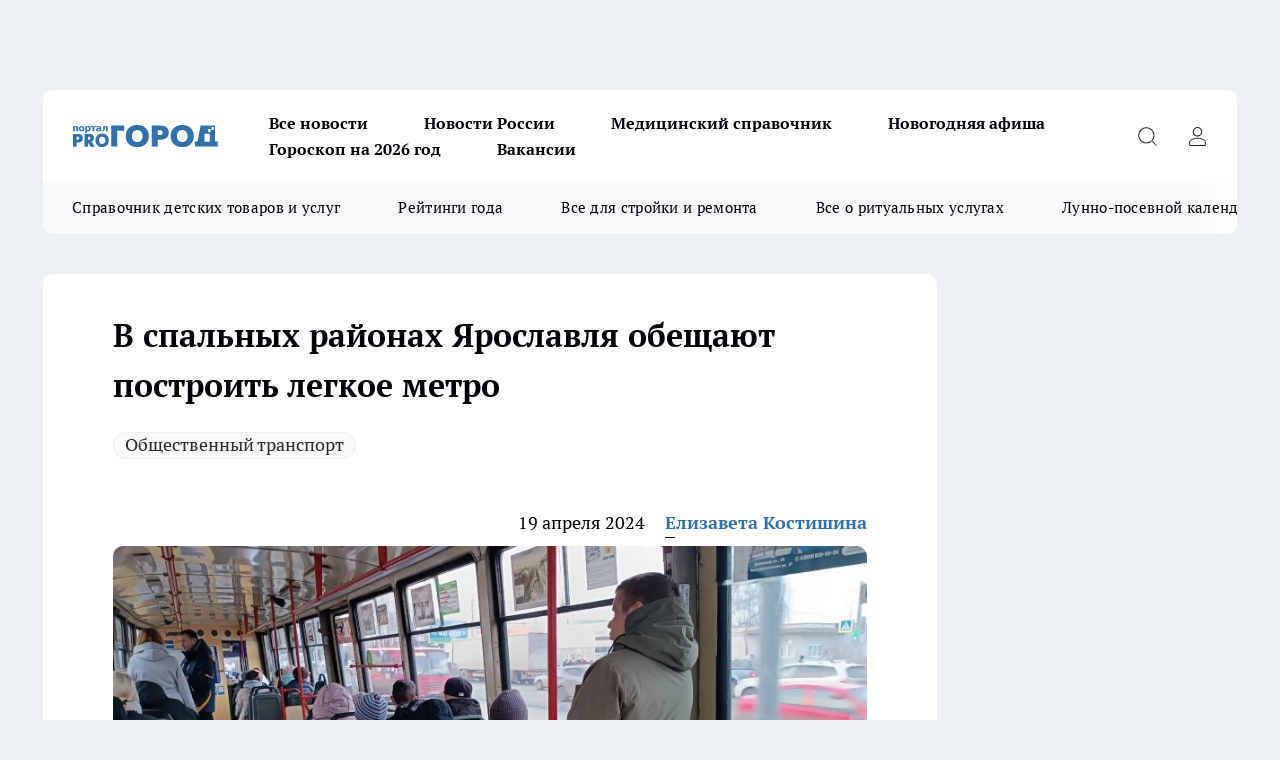

--- FILE ---
content_type: text/html; charset=utf-8
request_url: https://progorod76.ru/news/71282
body_size: 25620
content:
<!DOCTYPE html><html lang="ru" id="KIROV"><head><meta charSet="utf-8" data-next-head=""/><meta name="viewport" content="width=device-width, initial-scale=1" data-next-head=""/><meta property="og:url" content="https://progorod76.ru/news/71282" data-next-head=""/><meta name="twitter:card" content="summary" data-next-head=""/><title data-next-head="">В спальных районах Ярославля обещают построить легкое метро</title><meta name="keywords" content="" data-next-head=""/><meta name="description" content="В спальных районах Ярославля обещают построить легкое метро" data-next-head=""/><meta property="og:type" content="article" data-next-head=""/><meta property="og:title" content="В спальных районах Ярославля обещают построить легкое метро" data-next-head=""/><meta property="og:description" content="В спальных районах Ярославля обещают построить легкое метро" data-next-head=""/><meta property="og:image" content="/userfiles/picfullsize/image-1713532891_557.jpg" data-next-head=""/><meta property="og:image:width" content="800" data-next-head=""/><meta property="og:image:height" content="400" data-next-head=""/><meta property="og:site_name" content="Про Город Ярославль" data-next-head=""/><meta name="twitter:title" content="В спальных районах Ярославля обещают построить легкое метро" data-next-head=""/><meta name="twitter:description" content="В спальных районах Ярославля обещают построить легкое метро" data-next-head=""/><meta name="twitter:image:src" content="/userfiles/picfullsize/image-1713532891_557.jpg" data-next-head=""/><link rel="canonical" href="https://progorod76.ru/news/71282" data-next-head=""/><link rel="amphtml" href="https://progorod76.ru/amp/71282" data-next-head=""/><meta name="robots" content="max-image-preview:large" data-next-head=""/><meta name="author" content="https://progorod76.ru/redactors/21577" data-next-head=""/><meta property="og:locale" content="ru_RU" data-next-head=""/><link rel="preload" href="/fonts/ptserif.woff2" type="font/woff2" as="font" crossorigin="anonymous"/><link rel="preload" href="/fonts/ptserifbold.woff2" type="font/woff2" as="font" crossorigin="anonymous"/><link rel="manifest" href="/manifest.json"/><link type="application/rss+xml" href="https://progorod76.ru/rss.xml" rel="alternate" title="Новости Ярославля — Про Город Ярославль"/><link rel="preload" href="/_next/static/css/2b22fb226a07aa76.css" as="style"/><link rel="preload" href="/_next/static/css/dcff7c985eafaa06.css" as="style"/><link rel="preload" href="/_next/static/css/e0b2c6c55ac76073.css" as="style"/><script type="application/ld+json" data-next-head="">{
                  "@context":"http://schema.org",
                  "@type": "Article",
                  "headline": "В спальных районах Ярославля обещают построить легкое метро ",
                  "image": "https://progorod76.ru/userfiles/picfullsize/image-1713532891_557.jpg",
                  "author": [
                    {
                      "@type":"Person",
                      "name":"Елизавета Костишина",
                      "url": "https://progorod76.ru/redactors/21577"
                    }
                  ],
                  "@graph": [
                      {
                        "@type":"BreadcrumbList",
                        "itemListElement":[
                            {
                              "@type":"ListItem",
                              "position":1,
                              "item":{
                                "@id":"https://progorod76.ru/news",
                                "name":"Новости"
                               }
                             }
                           ]
                       },
                       {
                        "@type": "NewsArticle",
                        "@id": "https://progorod76.ru/news/71282",
                        "headline": "В спальных районах Ярославля обещают построить легкое метро ",
                        "datePublished":"2024-04-19T13:21:31.000Z",
                        "dateModified":"2024-04-19T13:21:31.000Z",
                        "text": "Сегодня, 19 апреля, на встрече с депутатами облдумы губернатор Ярославской области Михаил Евраев высказался о необходимости закрытия травмваев на год и анонсировал создание легкого метро:    - Тут два варианта: либо совсем не ремонтировать, либо ремонтировать с закрытием. Второй лучше.     Автобусы создадут дублирующие трамваи маршруты. Сейчас уже идет ремонт на Блюхера. Всего планируется отремонтировать 45 километров трамвайных путей. Ярославская область подала заявку на строительство новых направлений трамвайных путей - до 100 километров. Они-то и сформируют легкое метро, которое позовлит жителям спальных районов добираться до центра Ярославля без пробок. Обсудите новость в телеграм-канале Про Города. ",
                        "author": [
                             {
                               "@type":"Person",
                               "name":"Елизавета Костишина",
                               "url": "https://progorod76.ru/redactors/21577"
                              }
                          ],
                        "about": [{
           "name": "Общественный транспорт"
         }],
                        "url": "https://progorod76.ru/news/71282",
                        "image": "https://progorod76.ru/userfiles/picfullsize/image-1713532891_557.jpg"
                       }
                   ]
               }
              </script><link rel="stylesheet" href="/_next/static/css/2b22fb226a07aa76.css" data-n-g=""/><link rel="stylesheet" href="/_next/static/css/dcff7c985eafaa06.css" data-n-p=""/><link rel="stylesheet" href="/_next/static/css/e0b2c6c55ac76073.css" data-n-p=""/><noscript data-n-css=""></noscript><script defer="" noModule="" src="/_next/static/chunks/polyfills-42372ed130431b0a.js"></script><script src="/_next/static/chunks/webpack-51a85f273e4efba3.js" defer=""></script><script src="/_next/static/chunks/framework-d33e0fe36067854f.js" defer=""></script><script src="/_next/static/chunks/main-1b4abd9deb42ed94.js" defer=""></script><script src="/_next/static/chunks/pages/_app-61f9877070595d5d.js" defer=""></script><script src="/_next/static/chunks/5494-067fba47ae41196a.js" defer=""></script><script src="/_next/static/chunks/7035-3b3d880e7551c466.js" defer=""></script><script src="/_next/static/chunks/8823-615ff6054d00f2a6.js" defer=""></script><script src="/_next/static/chunks/4663-7974416c2688ea6c.js" defer=""></script><script src="/_next/static/chunks/8345-1aec79e92f2dae0f.js" defer=""></script><script src="/_next/static/chunks/9704-abd2ae20b443d908.js" defer=""></script><script src="/_next/static/chunks/2524-1baf07b6b26d2f1b.js" defer=""></script><script src="/_next/static/chunks/pages/%5Brubric%5D/%5Bid%5D-109ef51176bf3423.js" defer=""></script><script src="/_next/static/dhpFF52H7d9aXbWrSRDEQ/_buildManifest.js" defer=""></script><script src="/_next/static/dhpFF52H7d9aXbWrSRDEQ/_ssgManifest.js" defer=""></script><style id="__jsx-338156427">.pensnewsHeader.jsx-338156427 .header_hdrWrp__g7C1R.jsx-338156427{background-color:#ffcc01}@media screen and (max-width:1024px){.header_hdr__PoRiO.pensnewsHeader.jsx-338156427{border-bottom:none}}@media screen and (max-width:640px){.header_hdr__PoRiO.pensnewsHeader.jsx-338156427{border-left:none;border-right:none}}</style><style id="__jsx-118e745f8e3bc100">.logoPg23.jsx-118e745f8e3bc100{width:110px}.logo-irkutsk.jsx-118e745f8e3bc100,.logo-irkutsk.jsx-118e745f8e3bc100 img.jsx-118e745f8e3bc100{width:180px}.pensnewsHeader.jsx-118e745f8e3bc100{width:110px}.logo-media41.jsx-118e745f8e3bc100{width:105px}@media screen and (max-width:1024px){.logoPg23.jsx-118e745f8e3bc100{width:85px}.logo-media41.jsx-118e745f8e3bc100{width:70px}.pensnewsHeader.jsx-118e745f8e3bc100{width:88px}.logo-irkutsk.jsx-118e745f8e3bc100,.logo-irkutsk.jsx-118e745f8e3bc100 img.jsx-118e745f8e3bc100{width:110px}}</style><style id="__jsx-4bc5312448bc76c0">.pensnewsHeader.jsx-4bc5312448bc76c0{background:#ffc000}.pensnewsHeader.jsx-4bc5312448bc76c0::before{background:-webkit-linear-gradient(left,rgba(255,255,255,0)0%,#ffc000 100%);background:-moz-linear-gradient(left,rgba(255,255,255,0)0%,#ffc000 100%);background:-o-linear-gradient(left,rgba(255,255,255,0)0%,#ffc000 100%);background:linear-gradient(to right,rgba(255,255,255,0)0%,#ffc000 100%)}</style></head><body><div id="body-scripts"></div><div id="__next"><div></div><div class="project-layout_projectLayout__TJqPM"><div class="banner-top_top__xsfew"><div class="banner-top_topPushLinkIframe__PFcUK"></div></div><header class="jsx-338156427 header_hdr__PoRiO "><div class="container-layout_container__qIK7r"><div class="jsx-338156427 header_hdrWrp__g7C1R"><button type="button" aria-label="Открыть меню" class="burger_burger__NqMNl burger_burgerHide__uhY8_"></button><div class="jsx-118e745f8e3bc100 logo_lg__vBVQp"><a href="/"><img src="/logo.svg" alt="Логотип новостного портала Прогород" width="146" loading="lazy" class="jsx-118e745f8e3bc100"/></a></div><div class="jsx-338156427 "><nav class=""><ul class="nav_nv__KXTxf nav_nvMain__7cvF2"><li><a class="nav_nvLk__CFg_j" href="https://progorod76.ru/articles">Все новости</a></li><li><a class="nav_nvLk__CFg_j" href="/tags/novosti-rossii">Новости России</a></li><li><a class="nav_nvLk__CFg_j" target="_blank" href="https://progorod76.ru/specials/88295">Медицинский справочник</a></li><li><a class="nav_nvLk__CFg_j" target="_blank" href="https://progorod76.ru/specials/93728">Новогодняя афиша</a></li><li><a class="nav_nvLk__CFg_j" target="_blank" href="https://progorod76.ru/specials/93231">Гороскоп на 2026 год</a></li><li><a class="nav_nvLk__CFg_j" target="_blank" href="https://progorod76.ru/specials/85292">Вакансии</a></li></ul></nav></div><div class="jsx-338156427 header_hdrBtnRight__Yggmd"><button type="button" aria-label="Открыть поиск" class="jsx-338156427 header_hdrBtnIcon__g_dY2 header_hdrBtnIconSrch__xQWbI"></button><button type="button" aria-label="Войти на сайт" class="jsx-338156427 header_hdrBtnIcon__g_dY2 header_hdrBtnIconPrfl__HERVg"></button></div></div></div></header><div class="jsx-4bc5312448bc76c0 sub-menu_sbm__nbuXj"><div class="container-layout_container__qIK7r"><div class="jsx-4bc5312448bc76c0 sub-menu_sbmWrp__oDFa1"><ul class="jsx-4bc5312448bc76c0 sub-menu_sbmLs__G2_MO"><li><a class="sub-menu_sbmLk__RAO8Y" rel="noopener noreferrer nofollow" target="_blank" href="https://progorod76.ru/specials/88281">Справочник детских товаров и услуг</a></li><li><a class="sub-menu_sbmLk__RAO8Y" rel="noopener noreferrer nofollow" target="_blank" href="https://progorod76.ru/specials/93009">Рейтинги года</a></li><li><a class="sub-menu_sbmLk__RAO8Y" rel="noopener noreferrer nofollow" target="_blank" href="https://progorod76.ru/specials/86394">Все для стройки и ремонта</a></li><li><a class="sub-menu_sbmLk__RAO8Y" rel="noopener noreferrer nofollow" target="_blank" href="https://progorod76.ru/specials/86397">Все о ритуальных услугах</a></li><li><a class="sub-menu_sbmLk__RAO8Y" rel="noopener noreferrer nofollow" target="_blank" href="https://progorod76.ru/specials/80963">Лунно-посевной календарь</a></li></ul></div></div></div><div class="container-layout_container__qIK7r"></div><div class="notifycation_notifycation__X6Fsx notifycation_notifycationActive__tGtsQ"><div class="notifycation_notifycationWrap__4oNJ1"><div class="notifycation_notifycationInfoText__vfloO"><span class="notifycation_notifycationText__aBfj9"><p>Во время посещения сайта Вы соглашаетесь&nbsp;с&nbsp;использованием файлов cookie,&nbsp;которые указаны&nbsp;в&nbsp;<a href="/privacy_policy">Политике обработки персональных данных</a>.</p></span></div><button class="button_button__dZRSb notifycation_notifycationBtn__edFSx" type="button">Принять</button></div></div><main><div class="container-layout_container__qIK7r"><div id="article-main"><div class="article-next is-current" data-article-id="71282"><div class="project-col2-layout_grid__bQHyt"><div><div><div class="article_article__3oP52" itemType="http://schema.org/NewsArticle" itemScope=""><meta itemProp="identifier" content="71282"/><meta itemProp="name" content="В спальных районах Ярославля обещают построить легкое метро"/><div class="article-body_articleBody__nbWQO" itemProp="articleBody" id="articleBody"><div class="article-layout_wrap__N3OU6"><h1 itemProp="headline">В спальных районах Ярославля обещают построить легкое метро</h1><ul class="article-tags_articleTags__ElBhp"><li class="article-tags_articleTagsItem__lbAkD"><a href="/tags/12" class="article-tags_articleTagsLink__ciKR5">Общественный транспорт</a></li></ul><ul class="article-info_articleInfo__rt3Kc"><li class="article-info_articleInfoItem__UkdWc"><span itemProp="datePublished" content="19 апреля 2024" class="article-info_articleInfoDate__f8F79">19 апреля 2024</span></li><li class="article-info_articleInfoItem__UkdWc" itemProp="author" itemScope="" itemType="http://schema.org/Person"><meta itemProp="name" content="Елизавета Костишина"/><a class="article-info_articleInfoAuthor__lRZFT" itemProp="url" href="/redactors/21577">Елизавета Костишина</a></li></ul><div class="article-body_articleBodyImgWrap__kKHw6"><picture><source type="image/webp" media="(max-width: 480px)" srcSet="/userfiles/picnews/image-1713532891_557.jpg.webp"/><source media="(max-width: 480px)" srcSet="/userfiles/picnews/image-1713532891_557.jpg"/><source type="image/webp" srcSet="/userfiles/picfullsize/image-1713532891_557.jpg.webp"/><img class="article-body_articleBodyImg__tkI0y" id="articleBodyImg" itemProp="image" src="/userfiles/picfullsize/image-1713532891_557.jpg" alt="В спальных районах Ярославля обещают построить легкое метро" width="840" fetchPriority="high"/></picture><span class="article-body_articleBodyImgAuthor__BbMax">Про Город</span></div><div class="social-list-subscribe_socialListSubscribe__CTULx article-body_articleBodySocialListSubcribe__S3GtM"><div class="social-list-subscribe_socialListSubscribeLinks__YTMuC social-list-subscribe_socialListSubscribeLinksMoveTwo__dKSvT"><a class="social-list-subscribe_socialListSubscribeLink__AZsvQ social-list-subscribe_socialListSubscribeLinkVk__ND_2J" href="http://vk.com/progorod76" aria-label="Группа ВКонтакте" target="_blank" rel="nofollow noreferrer"></a><a class="social-list-subscribe_socialListSubscribeLink__AZsvQ social-list-subscribe_socialListSubscribeLinkTg__zVmYX" href="https://t.me/progorod_76" aria-label="Телеграм-канал" target="_blank" rel="nofollow noreferrer"></a></div></div><div><p><strong>Что это такое и как будет работать</strong></p>
<p>Сегодня, 19 апреля, на встрече с депутатами облдумы губернатор Ярославской области Михаил Евраев высказался о необходимости закрытия травмваев на год и анонсировал создание легкого метро:</p>

<blockquote>
<p>- Тут два варианта: либо совсем не ремонтировать, либо ремонтировать с закрытием. Второй лучше. </p>
</blockquote></div><div>

<p>Автобусы создадут дублирующие трамваи маршруты. Сейчас уже идет ремонт на Блюхера. Всего планируется отремонтировать 45 километров трамвайных путей. Ярославская область подала заявку на строительство новых направлений трамвайных путей - до 100 километров. Они-то и сформируют легкое метро, которое позовлит жителям спальных районов добираться до центра Ярославля без пробок. Обсудите новость в <a href="https://t.me/progorod_76" rel="nofollow" target="_blank">телеграм-канале Про Города</a>.<br>
 </p></div><div>
</div><div></div><div class="article-body_articleBodyGallery__LAio8"></div></div></div><p>...</p><div class="article-social_articleSocial__S4rQr"><ul class="article-social_articleSocialList__tZ8Wb"><li class="article-social_articleSocialItem__YAXb7"><button class="react-share__ShareButton article-social_articleSocialIcon__IbSjb article-social_articleSocialIconVk__bimAD" style="background-color:transparent;border:none;padding:0;font:inherit;color:inherit;cursor:pointer"> </button><span class="react-share__ShareCount article-social_articleSocialCount__cuBt_"></span></li><li class="article-social_articleSocialItem__YAXb7"><button class="react-share__ShareButton article-social_articleSocialIcon__IbSjb article-social_articleSocialIconWs__IDcaX" style="background-color:transparent;border:none;padding:0;font:inherit;color:inherit;cursor:pointer"></button></li><li class="article-social_articleSocialItem__YAXb7"><button class="react-share__ShareButton" style="background-color:transparent;border:none;padding:0;font:inherit;color:inherit;cursor:pointer"><span class="article-social_articleSocialIcon__IbSjb article-social_articleSocialIconTm__h6xgf"></span></button></li></ul></div><div><div class="bannersInnerArticleAfterTags"></div><div class="article-related_readAlso__IghH2"><h2 class="article-related_readAlsoTitle__pmdtz">Читайте также:</h2><ul class="article-related_readAlsoList__5bX2H"><li class="article-related_readAlsoItem__FqR_c"><a class="article-related_readAlsoLink__fo1sD" href="/news/95117">Ярославскую электричку болельщиков продлили до марта <span class="article-related_readAlsoTime__TvqSP">Вчера </span></a></li><li class="article-related_readAlsoItem__FqR_c"><a class="article-related_readAlsoLink__fo1sD" href="/news/95111">Из Ярославля и Рыбинска запустят прямой трансфер на кубок по биатлону<span class="article-related_readAlsoTime__TvqSP">Вчера </span></a></li></ul></div></div></div></div></div><div class="project-col2-layout_colRight__MHD0n"><div class="rows-layout_rows__Xvg8M"><div class="contentRightMainBanner"></div><div class="news-column_nwsCln__ZqIF_"><div class="news-column_nwsClnInner__Dhv6L" style="height:auto"><h2 class="news-column_nwsClnTitle___uKYI">Популярное</h2><ul class="news-column_nwsClnContainer__ZrAFb"><li class="news-column-item_newsColumnItem__wsaw4"><a class="news-column-item_newsColumnItemLink__1FjRT" title="Лунно-посевной календарь на 2026 год: что и когда нужно сажать" target="_blank" href="/specials/80963"><h3 class="news-column-item_newsColumnItemTitle__NZUkM"><span class="news-column-item_newsColumnItemTitleInner__H_Zhk">Лунно-посевной календарь на 2026 год: что и когда нужно сажать</span></h3></a></li><li class="news-column-item_newsColumnItem__wsaw4"><a class="news-column-item_newsColumnItemLink__1FjRT" title="Я в вагоне с 40 туристами из Китая: что они делают в поездах РЖД" href="/news/94884"><h3 class="news-column-item_newsColumnItemTitle__NZUkM"><span class="news-column-item_newsColumnItemTitleInner__H_Zhk">Я в вагоне с 40 туристами из Китая: что они делают в поездах РЖД</span></h3><span class="news-column-item_newsColumnItemTime__P0OWS">12 января </span></a></li><li class="news-column-item_newsColumnItem__wsaw4"><a class="news-column-item_newsColumnItemLink__1FjRT" title="Что означает, когда кошка спит рядом с вами: основные причины и полезные советы" href="/news/93988"><h3 class="news-column-item_newsColumnItemTitle__NZUkM"><span class="news-column-item_newsColumnItemTitleInner__H_Zhk">Что означает, когда кошка спит рядом с вами: основные причины и полезные советы</span></h3><span class="news-column-item_newsColumnItemTime__P0OWS">2 января </span></a></li><li class="news-column-item_newsColumnItem__wsaw4"><a class="news-column-item_newsColumnItemLink__1FjRT" title="Засовываю сковороду в пакет, и нагар просто осыпается — сковорода сверкает, как новая" href="/news/93862"><h3 class="news-column-item_newsColumnItemTitle__NZUkM"><span class="news-column-item_newsColumnItemTitleInner__H_Zhk">Засовываю сковороду в пакет, и нагар просто осыпается — сковорода сверкает, как новая</span></h3><span class="news-column-item_newsColumnItemTime__P0OWS">31 декабря <!-- -->2025</span></a></li><li class="news-column-item_newsColumnItem__wsaw4"><a class="news-column-item_newsColumnItemLink__1FjRT" title="Собираю по 10 ведер с куста: покупаю рассаду уже в январе – засаживаю всю дачу и радуюсь" href="/news/94206"><h3 class="news-column-item_newsColumnItemTitle__NZUkM"><span class="news-column-item_newsColumnItemTitleInner__H_Zhk">Собираю по 10 ведер с куста: покупаю рассаду уже в январе – засаживаю всю дачу и радуюсь</span></h3><span class="news-column-item_newsColumnItemTime__P0OWS">5 января </span></a></li><li class="news-column-item_newsColumnItem__wsaw4"><a class="news-column-item_newsColumnItemLink__1FjRT" title="Мастер по обуви с полувековым опытом рассказал про трюк с солью, который спасает подошвы от расслоения" href="/news/94272"><h3 class="news-column-item_newsColumnItemTitle__NZUkM"><span class="news-column-item_newsColumnItemTitleInner__H_Zhk">Мастер по обуви с полувековым опытом рассказал про трюк с солью, который спасает подошвы от расслоения</span></h3><span class="news-column-item_newsColumnItemTime__P0OWS">5 января </span></a></li><li class="news-column-item_newsColumnItem__wsaw4"><a class="news-column-item_newsColumnItemLink__1FjRT" title="Стихотворение Ларисы Рубальской, которое меняет взгляд на несовершенство жизни" href="/news/93820"><h3 class="news-column-item_newsColumnItemTitle__NZUkM"><span class="news-column-item_newsColumnItemTitleInner__H_Zhk">Стихотворение Ларисы Рубальской, которое меняет взгляд на несовершенство жизни</span></h3><span class="news-column-item_newsColumnItemTime__P0OWS">31 декабря <!-- -->2025</span></a></li><li class="news-column-item_newsColumnItem__wsaw4"><a class="news-column-item_newsColumnItemLink__1FjRT" title="Три породы кошек, которые признаны королевами красоты. Вы не сможете отвести от них взгляд" href="/news/94000"><h3 class="news-column-item_newsColumnItemTitle__NZUkM"><span class="news-column-item_newsColumnItemTitleInner__H_Zhk">Три породы кошек, которые признаны королевами красоты. Вы не сможете отвести от них взгляд</span></h3><span class="news-column-item_newsColumnItemTime__P0OWS">3 января </span></a></li><li class="news-column-item_newsColumnItem__wsaw4"><a class="news-column-item_newsColumnItemLink__1FjRT" title="Не блещут умом и не думают что говорят и делают: носители этой группы крови названы самыми глупыми" href="/news/93270"><h3 class="news-column-item_newsColumnItemTitle__NZUkM"><span class="news-column-item_newsColumnItemTitleInner__H_Zhk">Не блещут умом и не думают что говорят и делают: носители этой группы крови названы самыми глупыми</span></h3><span class="news-column-item_newsColumnItemTime__P0OWS">21 декабря <!-- -->2025</span></a></li><li class="news-column-item_newsColumnItem__wsaw4"><a class="news-column-item_newsColumnItemLink__1FjRT" title="Забыли про курагу и изюм: ученые назвали суперсухофрукт, который их превосходит" href="/news/94753"><h3 class="news-column-item_newsColumnItemTitle__NZUkM"><span class="news-column-item_newsColumnItemTitleInner__H_Zhk">Забыли про курагу и изюм: ученые назвали суперсухофрукт, который их превосходит</span></h3><span class="news-column-item_newsColumnItemTime__P0OWS">11 января </span></a></li><li class="news-column-item_newsColumnItem__wsaw4"><a class="news-column-item_newsColumnItemLink__1FjRT" title="Полезный гайд: как оставаться на связи, даже если мобильный интернет ограничен" target="_blank" href="/specials/93494"><h3 class="news-column-item_newsColumnItemTitle__NZUkM"><span class="news-column-item_newsColumnItemTitleInner__H_Zhk">Полезный гайд: как оставаться на связи, даже если мобильный интернет ограничен</span></h3></a></li><li class="news-column-item_newsColumnItem__wsaw4"><a class="news-column-item_newsColumnItemLink__1FjRT" title="Новогодние каникулы: транспорт, телефоны, мероприятия" target="_blank" href="/specials/93728"><h3 class="news-column-item_newsColumnItemTitle__NZUkM"><span class="news-column-item_newsColumnItemTitleInner__H_Zhk">Новогодние каникулы: транспорт, телефоны, мероприятия</span></h3></a></li><li class="news-column-item_newsColumnItem__wsaw4"><a class="news-column-item_newsColumnItemLink__1FjRT" title="Один лавровый лист, и мыши обходят дом стороной: безопасная защита" href="/news/93541"><h3 class="news-column-item_newsColumnItemTitle__NZUkM"><span class="news-column-item_newsColumnItemTitleInner__H_Zhk">Один лавровый лист, и мыши обходят дом стороной: безопасная защита</span></h3><span class="news-column-item_newsColumnItemTime__P0OWS">27 декабря <!-- -->2025</span></a></li><li class="news-column-item_newsColumnItem__wsaw4"><a class="news-column-item_newsColumnItemLink__1FjRT" title="Мне дарят флакончики парфюма, которые я не ношу - нашла 10 способов их использовать дома" href="/news/94239"><h3 class="news-column-item_newsColumnItemTitle__NZUkM"><span class="news-column-item_newsColumnItemTitleInner__H_Zhk">Мне дарят флакончики парфюма, которые я не ношу - нашла 10 способов их использовать дома</span></h3><span class="news-column-item_newsColumnItemTime__P0OWS">6 января </span></a></li><li class="news-column-item_newsColumnItem__wsaw4"><a class="news-column-item_newsColumnItemLink__1FjRT" title="Мастер обуви раскрыл трюк с содой: как спасить подошву на долгие годы за минуту" href="/news/93859"><h3 class="news-column-item_newsColumnItemTitle__NZUkM"><span class="news-column-item_newsColumnItemTitleInner__H_Zhk">Мастер обуви раскрыл трюк с содой: как спасить подошву на долгие годы за минуту</span></h3><span class="news-column-item_newsColumnItemTime__P0OWS">31 декабря <!-- -->2025</span></a></li><li class="news-column-item_newsColumnItem__wsaw4"><a class="news-column-item_newsColumnItemLink__1FjRT" title="Один порошок на ботинки - и лёд больше не враг: хожу по льду, как по асфальту в июле" href="/news/93810"><h3 class="news-column-item_newsColumnItemTitle__NZUkM"><span class="news-column-item_newsColumnItemTitleInner__H_Zhk">Один порошок на ботинки - и лёд больше не враг: хожу по льду, как по асфальту в июле</span></h3><span class="news-column-item_newsColumnItemTime__P0OWS">1 января </span></a></li><li class="news-column-item_newsColumnItem__wsaw4"><a class="news-column-item_newsColumnItemLink__1FjRT" title="В Пятёрочке обнаружили элитный кофе по цене чая: вкус как в итальянской кофейне" href="/news/94561"><h3 class="news-column-item_newsColumnItemTitle__NZUkM"><span class="news-column-item_newsColumnItemTitleInner__H_Zhk">В Пятёрочке обнаружили элитный кофе по цене чая: вкус как в итальянской кофейне</span></h3><span class="news-column-item_newsColumnItemTime__P0OWS">10 января </span></a></li><li class="news-column-item_newsColumnItem__wsaw4"><a class="news-column-item_newsColumnItemLink__1FjRT" title="Почему я всегда кладу ложку на подоконник, уходя из дома: спасало много раз" href="/news/93318"><h3 class="news-column-item_newsColumnItemTitle__NZUkM"><span class="news-column-item_newsColumnItemTitleInner__H_Zhk">Почему я всегда кладу ложку на подоконник, уходя из дома: спасало много раз</span></h3><span class="news-column-item_newsColumnItemTime__P0OWS">23 декабря <!-- -->2025</span></a></li><li class="news-column-item_newsColumnItem__wsaw4"><a class="news-column-item_newsColumnItemLink__1FjRT" title="Заводы Ярославля ищут две тысячи работников" href="/news/93190"><h3 class="news-column-item_newsColumnItemTitle__NZUkM"><span class="news-column-item_newsColumnItemTitleInner__H_Zhk">Заводы Ярославля ищут две тысячи работников</span></h3><span class="news-column-item_newsColumnItemTime__P0OWS">18 декабря <!-- -->2025</span></a></li><li class="news-column-item_newsColumnItem__wsaw4"><a class="news-column-item_newsColumnItemLink__1FjRT" title="Как правильно заливать гель в стиральную машину: основные секреты и ошибки" href="/news/94317"><h3 class="news-column-item_newsColumnItemTitle__NZUkM"><span class="news-column-item_newsColumnItemTitleInner__H_Zhk">Как правильно заливать гель в стиральную машину: основные секреты и ошибки</span></h3><span class="news-column-item_newsColumnItemTime__P0OWS">6 января </span></a></li></ul><div class="loader_loader__JGzFU"><div class="loader_loaderEllips__3ZD2W"><div></div><div></div><div></div><div></div></div></div></div></div></div></div></div><div class="project-col3-layout_grid__g_pTk project-col3-layout-news"><div class="project-col3-layout_colLeft__qJTHK"><div class="news-column_nwsCln__ZqIF_"><div class="news-column_nwsClnInner__Dhv6L" style="height:auto"><h2 class="news-column_nwsClnTitle___uKYI">Последние новости</h2><ul class="news-column_nwsClnContainer__ZrAFb"><li class="news-column-item_newsColumnItem__wsaw4"><a class="news-column-item_newsColumnItemLink__1FjRT" title="Мариинскую гимназию 1830-х годов продают в пятый раз за 66 млн рублей" href="/news/95190"><h3 class="news-column-item_newsColumnItemTitle__NZUkM"><span class="news-column-item_newsColumnItemTitleInner__H_Zhk">Мариинскую гимназию 1830-х годов продают в пятый раз за 66 млн рублей</span></h3><span class="news-column-item_newsColumnItemTime__P0OWS">10:22</span></a></li><li class="news-column-item_newsColumnItem__wsaw4"><a class="news-column-item_newsColumnItemLink__1FjRT" title="Начинаю сеять помидоры в декабре необычным способом: рассада растет в два раза быстрее обычной" href="/news/95188"><h3 class="news-column-item_newsColumnItemTitle__NZUkM"><span class="news-column-item_newsColumnItemTitleInner__H_Zhk">Начинаю сеять помидоры в декабре необычным способом: рассада растет в два раза быстрее обычной</span></h3><span class="news-column-item_newsColumnItemTime__P0OWS">10:15</span></a></li><li class="news-column-item_newsColumnItem__wsaw4"><a class="news-column-item_newsColumnItemLink__1FjRT" title="Друг приехал из деревни к тёще с визитом, но уехал налегке: почему родня отказалась делиться домашним припасом" href="/news/95172"><h3 class="news-column-item_newsColumnItemTitle__NZUkM"><span class="news-column-item_newsColumnItemTitleInner__H_Zhk">Друг приехал из деревни к тёще с визитом, но уехал налегке: почему родня отказалась делиться домашним припасом</span></h3><span class="news-column-item_newsColumnItemTime__P0OWS">10:15</span></a></li><li class="news-column-item_newsColumnItem__wsaw4"><a class="news-column-item_newsColumnItemLink__1FjRT" title="В зоне  СВО погиб боец из Переславля" href="/news/95182"><h3 class="news-column-item_newsColumnItemTitle__NZUkM"><span class="news-column-item_newsColumnItemTitleInner__H_Zhk">В зоне  СВО погиб боец из Переславля</span></h3><span class="news-column-item_newsColumnItemTime__P0OWS">10:05</span></a></li><li class="news-column-item_newsColumnItem__wsaw4"><a class="news-column-item_newsColumnItemLink__1FjRT" title="Номер рождения в семье определяет характер и успех: наука объясняет связь порядка с личностью" href="/news/95100"><h3 class="news-column-item_newsColumnItemTitle__NZUkM"><span class="news-column-item_newsColumnItemTitleInner__H_Zhk">Номер рождения в семье определяет характер и успех: наука объясняет связь порядка с личностью</span></h3><span class="news-column-item_newsColumnItemTime__P0OWS">10:00</span></a></li><li class="news-column-item_newsColumnItem__wsaw4"><a class="news-column-item_newsColumnItemLink__1FjRT" title="Про ламинат можно забыть: бюджетное напольное покрытие, которое теплое, влагостойкое и укладывается за минуты" href="/news/95150"><h3 class="news-column-item_newsColumnItemTitle__NZUkM"><span class="news-column-item_newsColumnItemTitleInner__H_Zhk">Про ламинат можно забыть: бюджетное напольное покрытие, которое теплое, влагостойкое и укладывается за минуты</span></h3><span class="news-column-item_newsColumnItemTime__P0OWS">09:50</span></a></li><li class="news-column-item_newsColumnItem__wsaw4"><a class="news-column-item_newsColumnItemLink__1FjRT" title="Ярославцы рассказали о сугробах у областной детской больницы: &quot;Бедные медики&quot; " href="/news/95183"><h3 class="news-column-item_newsColumnItemTitle__NZUkM"><span class="news-column-item_newsColumnItemTitleInner__H_Zhk">Ярославцы рассказали о сугробах у областной детской больницы: &quot;Бедные медики&quot; </span></h3><span class="news-column-item_newsColumnItemTime__P0OWS">09:34</span></a></li><li class="news-column-item_newsColumnItem__wsaw4"><a class="news-column-item_newsColumnItemLink__1FjRT" title="Секреты красоты фигуристок, о которых не говорят в прямом эфире: применяла и олимпийская чемпионка" href="/news/95168"><h3 class="news-column-item_newsColumnItemTitle__NZUkM"><span class="news-column-item_newsColumnItemTitleInner__H_Zhk">Секреты красоты фигуристок, о которых не говорят в прямом эфире: применяла и олимпийская чемпионка</span></h3><span class="news-column-item_newsColumnItemTime__P0OWS">09:20</span></a></li><li class="news-column-item_newsColumnItem__wsaw4"><a class="news-column-item_newsColumnItemLink__1FjRT" title="Ярославцем пообещали потепление на Крещение" href="/news/95174"><h3 class="news-column-item_newsColumnItemTitle__NZUkM"><span class="news-column-item_newsColumnItemTitleInner__H_Zhk">Ярославцем пообещали потепление на Крещение</span></h3><span class="news-column-item_newsColumnItemTime__P0OWS">08:50</span></a></li><li class="news-column-item_newsColumnItem__wsaw4"><a class="news-column-item_newsColumnItemLink__1FjRT" title="Положила кухонную губку в стиральную машину и поняла, почему все это делают - делюсь лайфхаком" href="/news/95084"><h3 class="news-column-item_newsColumnItemTitle__NZUkM"><span class="news-column-item_newsColumnItemTitleInner__H_Zhk">Положила кухонную губку в стиральную машину и поняла, почему все это делают - делюсь лайфхаком</span></h3><span class="news-column-item_newsColumnItemTime__P0OWS">08:50</span></a></li><li class="news-column-item_newsColumnItem__wsaw4"><a class="news-column-item_newsColumnItemLink__1FjRT" title="Посыпаю пищевую соду на дно ведра — мастер жилищного хозяйства раскрыл простой секрет, который решает большую проблему" href="/news/95083"><h3 class="news-column-item_newsColumnItemTitle__NZUkM"><span class="news-column-item_newsColumnItemTitleInner__H_Zhk">Посыпаю пищевую соду на дно ведра — мастер жилищного хозяйства раскрыл простой секрет, который решает большую проблему</span></h3><span class="news-column-item_newsColumnItemTime__P0OWS">08:31</span></a></li><li class="news-column-item_newsColumnItem__wsaw4"><a class="news-column-item_newsColumnItemLink__1FjRT" title="Масло за 700 рублей и разбитые улицы. Как люди живут в самом дорогом регионе страны" href="/news/95089"><h3 class="news-column-item_newsColumnItemTitle__NZUkM"><span class="news-column-item_newsColumnItemTitleInner__H_Zhk">Масло за 700 рублей и разбитые улицы. Как люди живут в самом дорогом регионе страны</span></h3><span class="news-column-item_newsColumnItemTime__P0OWS">08:20</span></a></li><li class="news-column-item_newsColumnItem__wsaw4"><a class="news-column-item_newsColumnItemLink__1FjRT" title="В 50 км от Любима указатель отправляет водителей обратно в город, который они только что покинули" href="/news/95169"><h3 class="news-column-item_newsColumnItemTitle__NZUkM"><span class="news-column-item_newsColumnItemTitleInner__H_Zhk">В 50 км от Любима указатель отправляет водителей обратно в город, который они только что покинули</span></h3><span class="news-column-item_newsColumnItemTime__P0OWS">08:01</span></a></li><li class="news-column-item_newsColumnItem__wsaw4"><a class="news-column-item_newsColumnItemLink__1FjRT" title="Забуду про обои навсегда: 6 альтернатив, которые мастера ставят выше по всем критериям" href="/news/95162"><h3 class="news-column-item_newsColumnItemTitle__NZUkM"><span class="news-column-item_newsColumnItemTitleInner__H_Zhk">Забуду про обои навсегда: 6 альтернатив, которые мастера ставят выше по всем критериям</span></h3><span class="news-column-item_newsColumnItemTime__P0OWS">07:40</span></a></li><li class="news-column-item_newsColumnItem__wsaw4"><a class="news-column-item_newsColumnItemLink__1FjRT" title="Владельцы иномарок раскрыли схему экономии на утилизационном сборе: берите на заметку" href="/news/95087"><h3 class="news-column-item_newsColumnItemTitle__NZUkM"><span class="news-column-item_newsColumnItemTitleInner__H_Zhk">Владельцы иномарок раскрыли схему экономии на утилизационном сборе: берите на заметку</span></h3><span class="news-column-item_newsColumnItemTime__P0OWS">07:10</span></a></li><li class="news-column-item_newsColumnItem__wsaw4"><a class="news-column-item_newsColumnItemLink__1FjRT" title="Шутов возглавил «Яргорэлектротранс»: Пырлог уехал восстанавливать Донбасс" href="/news/95155"><h3 class="news-column-item_newsColumnItemTitle__NZUkM"><span class="news-column-item_newsColumnItemTitleInner__H_Zhk">Шутов возглавил «Яргорэлектротранс»: Пырлог уехал восстанавливать Донбасс</span></h3><span class="news-column-item_newsColumnItemTime__P0OWS">06:43</span></a></li><li class="news-column-item_newsColumnItem__wsaw4"><a class="news-column-item_newsColumnItemLink__1FjRT" title="Ярославль: 7 новых медуслуг по ОМС и 69 тысяч электричек вместо авто - главные новости за 15 января" href="/news/95154"><h3 class="news-column-item_newsColumnItemTitle__NZUkM"><span class="news-column-item_newsColumnItemTitleInner__H_Zhk">Ярославль: 7 новых медуслуг по ОМС и 69 тысяч электричек вместо авто - главные новости за 15 января</span></h3><span class="news-column-item_newsColumnItemTime__P0OWS">06:33</span></a></li><li class="news-column-item_newsColumnItem__wsaw4"><a class="news-column-item_newsColumnItemLink__1FjRT" title="Мыши перестанут греться у вас дома: старинный способ из СССР работает в квартирах и домах" href="/news/95055"><h3 class="news-column-item_newsColumnItemTitle__NZUkM"><span class="news-column-item_newsColumnItemTitleInner__H_Zhk">Мыши перестанут греться у вас дома: старинный способ из СССР работает в квартирах и домах</span></h3><span class="news-column-item_newsColumnItemTime__P0OWS">06:30</span></a></li><li class="news-column-item_newsColumnItem__wsaw4"><a class="news-column-item_newsColumnItemLink__1FjRT" title="Стадион в Борисоглебском отложили на год: смена подрядчика и новые сроки" href="/news/95153"><h3 class="news-column-item_newsColumnItemTitle__NZUkM"><span class="news-column-item_newsColumnItemTitleInner__H_Zhk">Стадион в Борисоглебском отложили на год: смена подрядчика и новые сроки</span></h3><span class="news-column-item_newsColumnItemTime__P0OWS">06:22</span></a></li><li class="news-column-item_newsColumnItem__wsaw4"><a class="news-column-item_newsColumnItemLink__1FjRT" title="Вернуть объём пуховику после стирки за четверть часа - способ, о котором не знают 90% людей" href="/news/95072"><h3 class="news-column-item_newsColumnItemTitle__NZUkM"><span class="news-column-item_newsColumnItemTitleInner__H_Zhk">Вернуть объём пуховику после стирки за четверть часа - способ, о котором не знают 90% людей</span></h3><span class="news-column-item_newsColumnItemTime__P0OWS">06:20</span></a></li><li class="news-column-item_newsColumnItem__wsaw4"><a class="news-column-item_newsColumnItemLink__1FjRT" title="Умер Николай Труфанов — легенда ярославского хоккея и мэрии на 70-м году" href="/news/95149"><h3 class="news-column-item_newsColumnItemTitle__NZUkM"><span class="news-column-item_newsColumnItemTitleInner__H_Zhk">Умер Николай Труфанов — легенда ярославского хоккея и мэрии на 70-м году</span></h3><span class="news-column-item_newsColumnItemTime__P0OWS">06:02</span></a></li><li class="news-column-item_newsColumnItem__wsaw4"><a class="news-column-item_newsColumnItemLink__1FjRT" title="Утепление гаража за копейки: сравнили 2 популярных варианта и рассказали, что получилось" href="/news/95081"><h3 class="news-column-item_newsColumnItemTitle__NZUkM"><span class="news-column-item_newsColumnItemTitleInner__H_Zhk">Утепление гаража за копейки: сравнили 2 популярных варианта и рассказали, что получилось</span></h3><span class="news-column-item_newsColumnItemTime__P0OWS">06:00</span></a></li><li class="news-column-item_newsColumnItem__wsaw4"><a class="news-column-item_newsColumnItemLink__1FjRT" title="Яроблводоканал получил 54 млн рублей на обновление парка спецтехники" href="/news/95148"><h3 class="news-column-item_newsColumnItemTitle__NZUkM"><span class="news-column-item_newsColumnItemTitleInner__H_Zhk">Яроблводоканал получил 54 млн рублей на обновление парка спецтехники</span></h3><span class="news-column-item_newsColumnItemTime__P0OWS">05:42</span></a></li><li class="news-column-item_newsColumnItem__wsaw4"><a class="news-column-item_newsColumnItemLink__1FjRT" title="Финансовый взлёт 16 января: какие знаки зодиака ждёт неожиданный прилив средств по прогнозу астролога" href="/news/95062"><h3 class="news-column-item_newsColumnItemTitle__NZUkM"><span class="news-column-item_newsColumnItemTitleInner__H_Zhk">Финансовый взлёт 16 января: какие знаки зодиака ждёт неожиданный прилив средств по прогнозу астролога</span></h3><span class="news-column-item_newsColumnItemTime__P0OWS">05:30</span></a></li><li class="news-column-item_newsColumnItem__wsaw4"><a class="news-column-item_newsColumnItemLink__1FjRT" title="Главгосэкспертиза одобрила капремонт 16 км трассы Золотого кольца у Угличе" href="/news/95147"><h3 class="news-column-item_newsColumnItemTitle__NZUkM"><span class="news-column-item_newsColumnItemTitleInner__H_Zhk">Главгосэкспертиза одобрила капремонт 16 км трассы Золотого кольца у Угличе</span></h3><span class="news-column-item_newsColumnItemTime__P0OWS">05:03</span></a></li><li class="news-column-item_newsColumnItem__wsaw4"><a class="news-column-item_newsColumnItemLink__1FjRT" title="Фаршевые гнёзда с хрустящей корочкой — блюдо, которое покоряет всех за столом: семья просит добавку" href="/news/95074"><h3 class="news-column-item_newsColumnItemTitle__NZUkM"><span class="news-column-item_newsColumnItemTitleInner__H_Zhk">Фаршевые гнёзда с хрустящей корочкой — блюдо, которое покоряет всех за столом: семья просит добавку</span></h3><span class="news-column-item_newsColumnItemTime__P0OWS">05:00</span></a></li><li class="news-column-item_newsColumnItem__wsaw4"><a class="news-column-item_newsColumnItemLink__1FjRT" title="Власти обязали россиян платить за новую коммунальную услугу без каких-либо скидок и льгот" href="/news/95070"><h3 class="news-column-item_newsColumnItemTitle__NZUkM"><span class="news-column-item_newsColumnItemTitleInner__H_Zhk">Власти обязали россиян платить за новую коммунальную услугу без каких-либо скидок и льгот</span></h3><span class="news-column-item_newsColumnItemTime__P0OWS">04:30</span></a></li><li class="news-column-item_newsColumnItem__wsaw4"><a class="news-column-item_newsColumnItemLink__1FjRT" title="Засовываю в валенки – и забываю про холод: ноги остаются теплыми даже в минус тридцать" href="/news/95077"><h3 class="news-column-item_newsColumnItemTitle__NZUkM"><span class="news-column-item_newsColumnItemTitleInner__H_Zhk">Засовываю в валенки – и забываю про холод: ноги остаются теплыми даже в минус тридцать</span></h3><span class="news-column-item_newsColumnItemTime__P0OWS">04:00</span></a></li><li class="news-column-item_newsColumnItem__wsaw4"><a class="news-column-item_newsColumnItemLink__1FjRT" title="За 60 привычки, которые вернут ясность ума и энергию (научный метод Бехтеревой)" href="/news/95066"><h3 class="news-column-item_newsColumnItemTitle__NZUkM"><span class="news-column-item_newsColumnItemTitleInner__H_Zhk">За 60 привычки, которые вернут ясность ума и энергию (научный метод Бехтеревой)</span></h3><span class="news-column-item_newsColumnItemTime__P0OWS">03:30</span></a></li><li class="news-column-item_newsColumnItem__wsaw4"><a class="news-column-item_newsColumnItemLink__1FjRT" title="Готовьте с запасом - осетинская свекла исчезает со стола быстрее, чем вы успеваете её подать" href="/news/95082"><h3 class="news-column-item_newsColumnItemTitle__NZUkM"><span class="news-column-item_newsColumnItemTitleInner__H_Zhk">Готовьте с запасом - осетинская свекла исчезает со стола быстрее, чем вы успеваете её подать</span></h3><span class="news-column-item_newsColumnItemTime__P0OWS">03:00</span></a></li><li class="news-column-item_newsColumnItem__wsaw4"><a class="news-column-item_newsColumnItemLink__1FjRT" title="Кухонная вытяжка устарела: на что переходят владельцы современных домов" href="/news/95071"><h3 class="news-column-item_newsColumnItemTitle__NZUkM"><span class="news-column-item_newsColumnItemTitleInner__H_Zhk">Кухонная вытяжка устарела: на что переходят владельцы современных домов</span></h3><span class="news-column-item_newsColumnItemTime__P0OWS">02:30</span></a></li><li class="news-column-item_newsColumnItem__wsaw4"><a class="news-column-item_newsColumnItemLink__1FjRT" title="Один трюк и рис станет рассыпчатым как в ресторане. Гости просят рецепт - думают, что это профессиональная тайна" href="/news/95065"><h3 class="news-column-item_newsColumnItemTitle__NZUkM"><span class="news-column-item_newsColumnItemTitleInner__H_Zhk">Один трюк и рис станет рассыпчатым как в ресторане. Гости просят рецепт - думают, что это профессиональная тайна</span></h3><span class="news-column-item_newsColumnItemTime__P0OWS">02:00</span></a></li><li class="news-column-item_newsColumnItem__wsaw4"><a class="news-column-item_newsColumnItemLink__1FjRT" title="Картонные рулончики из-под бумаги копирую, как золото: способы применения, которые экономят деньги" href="/news/95063"><h3 class="news-column-item_newsColumnItemTitle__NZUkM"><span class="news-column-item_newsColumnItemTitleInner__H_Zhk">Картонные рулончики из-под бумаги копирую, как золото: способы применения, которые экономят деньги</span></h3><span class="news-column-item_newsColumnItemTime__P0OWS">01:30</span></a></li><li class="news-column-item_newsColumnItem__wsaw4"><a class="news-column-item_newsColumnItemLink__1FjRT" title="Западные страны уже отказались от бумаги. Россия наконец следует их примеру" href="/news/95064"><h3 class="news-column-item_newsColumnItemTitle__NZUkM"><span class="news-column-item_newsColumnItemTitleInner__H_Zhk">Западные страны уже отказались от бумаги. Россия наконец следует их примеру</span></h3><span class="news-column-item_newsColumnItemTime__P0OWS">00:30</span></a></li><li class="news-column-item_newsColumnItem__wsaw4"><a class="news-column-item_newsColumnItemLink__1FjRT" title="Хватит натирать обувь зубной пастой - новый способ очистки обуви помог спасти старые ботинки, которые уже хотела выбросить " href="/news/95140"><h3 class="news-column-item_newsColumnItemTitle__NZUkM"><span class="news-column-item_newsColumnItemTitleInner__H_Zhk">Хватит натирать обувь зубной пастой - новый способ очистки обуви помог спасти старые ботинки, которые уже хотела выбросить </span></h3><span class="news-column-item_newsColumnItemTime__P0OWS">00:05</span></a></li></ul><div class="loader_loader__JGzFU"><div class="loader_loaderEllips__3ZD2W"><div></div><div></div><div></div><div></div></div></div></div></div></div><div><div><div class="project-col3-layout_row__XV0Qj"><div><div class="rows-layout_rows__Xvg8M"><div class="loader_loader__JGzFU"><div class="loader_loaderEllips__3ZD2W"><div></div><div></div><div></div><div></div></div></div><div id="banners-after-comments"><div class="bannersPartners"></div><div class="bannersPartners"></div><div class="bannersPartners"></div><div class="bannersPartners"></div></div><div class="bannerEndlessTape"></div></div></div><div class="project-col3-layout_contentRightStretch__WfZxi"><div class="rows-layout_rows__Xvg8M"></div></div></div></div></div></div></div></div></div></main><footer class="footer_ftr__y_qCp" id="footer"><div class="footer_ftrTop__pe1V6"><div class="container-layout_container__qIK7r"><div class="footer_ftrFlexRow__w_4q8"><ul class="footer-menu-top_ftrTopLst__0_PZe"><li class="footer-menu-top-item_ftrTopLstItem__lH_k9"><a class="footer-menu-top-item_ftrTopLstItemLnk__ScR7x" href="https://progorod36.ru/" rel="noreferrer" target="_blank">Про Город Воронеж</a></li><li class="footer-menu-top-item_ftrTopLstItem__lH_k9"><a class="footer-menu-top-item_ftrTopLstItemLnk__ScR7x" href="https://prodzer.ru/" rel="noreferrer" target="_blank">Про Город Дзержинск</a></li><li class="footer-menu-top-item_ftrTopLstItem__lH_k9"><a class="footer-menu-top-item_ftrTopLstItemLnk__ScR7x" href="https://pg37.ru/" rel="noreferrer" target="_blank">Про Город Иваново</a></li><li class="footer-menu-top-item_ftrTopLstItem__lH_k9"><a class="footer-menu-top-item_ftrTopLstItemLnk__ScR7x" href="https://pg12.ru/" rel="noreferrer" target="_blank">Про Город Йошкар-Ола</a></li><li class="footer-menu-top-item_ftrTopLstItem__lH_k9"><a class="footer-menu-top-item_ftrTopLstItemLnk__ScR7x" href="https://pg46.ru/" rel="noreferrer" target="_blank">Про Город Курск</a></li><li class="footer-menu-top-item_ftrTopLstItem__lH_k9"><a class="footer-menu-top-item_ftrTopLstItemLnk__ScR7x" href="https://progorodnn.ru" rel="noreferrer nofollow" target="_blank">Про Город Нижний Новгород</a></li><li class="footer-menu-top-item_ftrTopLstItem__lH_k9"><a class="footer-menu-top-item_ftrTopLstItemLnk__ScR7x" href="https://pgn21.ru/" rel="noreferrer" target="_blank">Про Город Новочебоксарск</a></li><li class="footer-menu-top-item_ftrTopLstItem__lH_k9"><a class="footer-menu-top-item_ftrTopLstItemLnk__ScR7x" href="https://pgr76.ru/" rel="noreferrer" target="_blank">Про Город Рыбинск</a></li><li class="footer-menu-top-item_ftrTopLstItem__lH_k9"><a class="footer-menu-top-item_ftrTopLstItemLnk__ScR7x" href="https://pg02.ru/" rel="noreferrer" target="_blank">Про Город Уфа</a></li><li class="footer-menu-top-item_ftrTopLstItem__lH_k9"><a class="footer-menu-top-item_ftrTopLstItemLnk__ScR7x" href="https://prosaratov.ru/" rel="noreferrer" target="_blank">Про Город Саратов</a></li><li class="footer-menu-top-item_ftrTopLstItem__lH_k9"><a class="footer-menu-top-item_ftrTopLstItemLnk__ScR7x" href="https://pg21.ru/" rel="noreferrer" target="_blank">Про Город Чебоксары</a></li><li class="footer-menu-top-item_ftrTopLstItem__lH_k9"><a class="footer-menu-top-item_ftrTopLstItemLnk__ScR7x" href="https://vladivostoktimes.ru	" rel="noreferrer" target="_blank">Про Город Владивосток	</a></li><li class="footer-menu-top-item_ftrTopLstItem__lH_k9"><a class="footer-menu-top-item_ftrTopLstItemLnk__ScR7x" href="https://newskrasnodar.ru	" rel="noreferrer" target="_blank">Про Город Краснодара	</a></li><li class="footer-menu-top-item_ftrTopLstItem__lH_k9"><a class="footer-menu-top-item_ftrTopLstItemLnk__ScR7x" href="https://progorod76.ru/news/45413" rel="noreferrer nofollow" target="_blank">Документы</a></li><li class="footer-menu-top-item_ftrTopLstItem__lH_k9"><a class="footer-menu-top-item_ftrTopLstItemLnk__ScR7x" href="https://progorod76.ru/specials/42697" rel="noreferrer nofollow" target="_blank">Онлайн-газета &quot;ПроГород&quot;</a></li><li class="footer-menu-top-item_ftrTopLstItem__lH_k9"><a class="footer-menu-top-item_ftrTopLstItemLnk__ScR7x" href="https://drive.google.com/file/d/1cMSptXr76hZ9WX2ij3JIKhHaJCqfcch7/view" rel="noreferrer" target="_blank">Технические требования к баннерным позициям</a></li><li class="footer-menu-top-item_ftrTopLstItem__lH_k9"><a class="footer-menu-top-item_ftrTopLstItemLnk__ScR7x" href="https://progorod76.ru/news/45413" rel="noreferrer nofollow" target="_blank">Публичная оферта</a></li></ul><div><div class="footer_ftrSocialListTitle__njqM6">Мы в социальных сетях</div><div class="social-list_socialList__RUlRk footer_ftrSocialList__mjNyK"><a class="social-list_socialListLink__KUv68 social-list_socialListLinkVk__uW7jE" href="http://vk.com/progorod76" aria-label="Группа ВКонтакте" target="_blank" rel="noreferrer nofollow"></a><a class="social-list_socialListLink__KUv68 social-list_socialListLinkOdn__c1sFu" href="http://www.odnoklassniki.ru/group/53033586524401" aria-label="Группа в Одноклассниках" target="_blank" rel="noreferrer nofollow"></a><a class="social-list_socialListLink__KUv68 social-list_socialListLinkTm__Ky5_O" href="https://t.me/progorod_76" aria-label="Телеграм-канал" target="_blank" rel="noreferrer nofollow"></a></div></div></div></div></div><div class="footer_ftrBtm__QlzFe"><div class="container-layout_container__qIK7r"><ul class="footer-menu-bottom_ftrBtmLst__2cY6O"><li class="footer-menu-bottom-item_ftrBtmLstItem__AWG5S"><a href="/companies" class="footer-menu-bottom-item_ftrBtmLstItemLnk__daEkV">Новости компаний</a></li><li class="footer-menu-bottom-item_ftrBtmLstItem__AWG5S"><a href="/pages/article_review" class="footer-menu-bottom-item_ftrBtmLstItemLnk__daEkV">Обзорные статьи и пресс-релизы</a></li><li class="footer-menu-bottom-item_ftrBtmLstItem__AWG5S"><a href="https://progorod76.ru/about" class="footer-menu-bottom-item_ftrBtmLstItemLnk__daEkV" rel="noreferrer nofollow" target="_blank">О нас </a></li><li class="footer-menu-bottom-item_ftrBtmLstItem__AWG5S"><a href="https://progorod76.ru/contacts" class="footer-menu-bottom-item_ftrBtmLstItemLnk__daEkV" rel="noreferrer nofollow" target="_blank">Контакты</a></li><li class="footer-menu-bottom-item_ftrBtmLstItem__AWG5S"><a href="/news" class="footer-menu-bottom-item_ftrBtmLstItemLnk__daEkV">Новости</a></li><li class="footer-menu-bottom-item_ftrBtmLstItem__AWG5S"><a href="/" class="footer-menu-bottom-item_ftrBtmLstItemLnk__daEkV">Главная</a></li></ul><div class="footer_ftrInfo__ZbFUJ"><div class="footer_ftrInfoWrap__ubI3S"><div><div class="footer-content">
<div class="footer-logo">
<h3>Сетевое издание www.progorod76.ru</h3>
</div>

<div class="footer-info">
<div class="company-info">
<p>Учредитель: ООО &quot;Про Город 76&quot;. Главный редактор: Кокарева А.К.. Адрес: 150040, ул. Некрасова, д.41, оф. 312 (ТЦ &quot;Североход&quot;, вход со стороны ул. Победы)</p>
</div>

<div class="contact-info">
<h4>Контакты:</h4>

<ul>
	<li>Отдел рекламы: <a href="tel:+74852286616">(4852) 28-66-16</a>,&nbsp;<a href="mailto:pro@pg76.ru">pro@pg76.ru</a></li>
	<li>Редакция: <a href="tel:+74852338479">(4852) 33-84-79</a>,&nbsp;<a href="mailto:red@pg76.ru">red@pg76.ru</a></li>
</ul>
</div>
</div>
</div>
</div><div><p>Вся информация, размещенная на данном сайте, охраняется в соответствии с законодательством РФ об авторском праве и не подлежит использованию кем-либо в какой бы то ни было форме, в том числе воспроизведению, распространению, переработке не иначе как с письменного разрешения правообладателя.<br />
<br />
Возрастная категория сайта 16+. Редакция портала не несет ответственности за комментарии и материалы пользователей, размещенные на сайте www.progorod76.ru и его субдоменах.<br />
<br />
<a href="http://business.progorod76.ru/page36" target="_blank">Распространение листовок в Ярославле</a><br />
<br />
Материалы, помеченные знаком ∆, публикуются на коммерческой основе<br />
<br />
Сетевое издание www.progorod76.ru является средством массовой информации. Свидетельство о регистрации СМИ ЭЛ№ФС77-68299 от 30 декабря 2016 г. выдано Федеральной службой по надзору в сфере связи, информационных технологий и массовых коммуникаций. Учредитель ООО &laquo;Про Город 76&raquo;.</p>

<p><br />
<a href="/userfiles/sout.pdf" style="text-decoration: underline;" target="_blank">Спец. оценка по условиям труда</a></p>

<p>&laquo;На информационном ресурсе применяются рекомендательные технологии (информационные технологии предоставления информации на основе сбора, систематизации и анализа сведений, относящихся к предпочтениям пользователей сети &quot;Интернет&quot;, находящихся на территории Российской Федерации)&raquo;. &nbsp;<a href="https://progorod76.ru/userfiles/files/%D1%80%D0%B5%D0%BA%D0%BE%D0%BC%D0%B5%D0%BD%D0%B4_%D1%82%D0%B5%D1%85%D0%BD%D0%BE%D0%BB%D0%BE%D0%B3%D0%B8%D0%B8_%D0%A1%D0%9C%D0%982.pdf">Подробнее</a></p>

<p><a href="https://progorod76.ru/privacy_policy">Политика конфиденциальности и обработки персональных данных</a></p>
</div><div>Администрация портала оставляет за собой право модерировать комментарии, исходя из соображений сохранения конструктивности обсуждения тем и соблюдения законодательства РФ и РТ. На сайте не допускаются комментарии, содержащие нецензурную брань, разжигающие межнациональную рознь, возбуждающие ненависть или вражду, а равно унижение человеческого достоинства, размещение ссылок не по теме. IP-адреса пользователей, не соблюдающих эти требования, могут быть переданы по запросу в надзорные и правоохранительные органы.
</div></div></div><span class="footer_ftrCensor__rAd4G">16+</span><div class="metrics_metrics__pWCJT"></div></div></div></footer></div><div id="counters"></div></div><script id="__NEXT_DATA__" type="application/json">{"props":{"initialProps":{"pageProps":{}},"initialState":{"header":{"nav":[{"id":346,"nid":1,"rate":1,"name":"Все новости","link":"https://progorod76.ru/articles","pid":0,"stat":1,"class":"","updated_by":94775,"created_by":94775,"target_blank":0},{"id":167,"nid":1,"rate":2,"name":"Новости России","link":"/tags/novosti-rossii","pid":0,"stat":1,"class":"","updated_by":94775,"created_by":null,"target_blank":0},{"id":304,"nid":1,"rate":3,"name":"Медицинский справочник","link":"https://progorod76.ru/specials/88295","pid":0,"stat":1,"class":"","updated_by":94775,"created_by":88478,"target_blank":0},{"id":350,"nid":1,"rate":4,"name":"Новогодняя афиша","link":"https://progorod76.ru/specials/93728","pid":0,"stat":1,"class":"","updated_by":94775,"created_by":94775,"target_blank":0},{"id":351,"nid":1,"rate":5,"name":"Гороскоп на 2026 год","link":"https://progorod76.ru/specials/93231","pid":0,"stat":1,"class":"","updated_by":94775,"created_by":94775,"target_blank":1},{"id":352,"nid":1,"rate":6,"name":"Вакансии","link":"https://progorod76.ru/specials/85292","pid":0,"stat":1,"class":"","updated_by":94775,"created_by":94775,"target_blank":0}],"subMenu":[{"id":307,"nid":8,"rate":2,"name":"Справочник детских товаров и услуг","link":"https://progorod76.ru/specials/88281","pid":0,"stat":1,"class":"","updated_by":41025,"created_by":92801,"target_blank":0},{"id":342,"nid":8,"rate":3,"name":"Рейтинги года","link":"https://progorod76.ru/specials/93009","pid":0,"stat":1,"class":"","updated_by":94775,"created_by":94775,"target_blank":0},{"id":343,"nid":8,"rate":4,"name":"Все для стройки и ремонта","link":"https://progorod76.ru/specials/86394","pid":0,"stat":1,"class":"","updated_by":94775,"created_by":94775,"target_blank":0},{"id":344,"nid":8,"rate":5,"name":"Все о ритуальных услугах","link":"https://progorod76.ru/specials/86397","pid":0,"stat":1,"class":"","updated_by":94775,"created_by":94775,"target_blank":0},{"id":326,"nid":8,"rate":6,"name":"Лунно-посевной календарь","link":"https://progorod76.ru/specials/80963","pid":0,"stat":1,"class":"","updated_by":41025,"created_by":94775,"target_blank":1}],"modalNavCities":[]},"social":{"links":[{"name":"social-vk-footer-icon","url":"http://vk.com/progorod76","iconName":"social-vk","iconTitle":"Группа ВКонтакте"},{"name":"social-vk-articlecard-icon","url":"http://vk.com/progorod76","iconName":"social-vk","iconTitle":"Группа ВКонтакте"},{"name":"social-od-footer-icon","url":"http://www.odnoklassniki.ru/group/53033586524401","iconName":"social-od","iconTitle":"Группа в Одноклассниках"},{"name":"social-tg-footer-icon","url":"https://t.me/progorod_76","iconName":"social-tg","iconTitle":"Телеграм-канал"},{"name":"social-tg-articlecard-icon","url":"https://t.me/progorod_76","iconName":"social-tg","iconTitle":"Телеграм-канал"}]},"login":{"loginStatus":null,"loginShowModal":null,"loginUserData":[],"showModaltype":"","status":null,"closeLoginAnimated":false},"footer":{"cities":[{"id":327,"nid":3,"rate":0,"name":"Про Город Воронеж","link":"https://progorod36.ru/","pid":0,"stat":1,"class":"","updated_by":94839,"created_by":94839,"target_blank":1},{"id":328,"nid":3,"rate":0,"name":"Про Город Дзержинск","link":"https://prodzer.ru/","pid":0,"stat":1,"class":"","updated_by":94839,"created_by":94839,"target_blank":1},{"id":329,"nid":3,"rate":0,"name":"Про Город Иваново","link":"https://pg37.ru/","pid":0,"stat":1,"class":"","updated_by":94839,"created_by":94839,"target_blank":1},{"id":330,"nid":3,"rate":0,"name":"Про Город Йошкар-Ола","link":"https://pg12.ru/","pid":0,"stat":1,"class":"","updated_by":94839,"created_by":94839,"target_blank":1},{"id":331,"nid":3,"rate":0,"name":"Про Город Курск","link":"https://pg46.ru/","pid":0,"stat":1,"class":"","updated_by":94839,"created_by":94839,"target_blank":1},{"id":332,"nid":3,"rate":0,"name":"Про Город Нижний Новгород","link":"https://progorodnn.ru","pid":0,"stat":1,"class":"","updated_by":94839,"created_by":94839,"target_blank":1},{"id":333,"nid":3,"rate":0,"name":"Про Город Новочебоксарск","link":"https://pgn21.ru/","pid":0,"stat":1,"class":"","updated_by":94839,"created_by":94839,"target_blank":1},{"id":334,"nid":3,"rate":0,"name":"Про Город Рыбинск","link":"https://pgr76.ru/","pid":0,"stat":1,"class":"","updated_by":94839,"created_by":94839,"target_blank":1},{"id":335,"nid":3,"rate":0,"name":"Про Город Уфа","link":"https://pg02.ru/","pid":0,"stat":1,"class":"","updated_by":94839,"created_by":94839,"target_blank":1},{"id":336,"nid":3,"rate":0,"name":"Про Город Саратов","link":"https://prosaratov.ru/","pid":0,"stat":1,"class":"","updated_by":94839,"created_by":94839,"target_blank":1},{"id":337,"nid":3,"rate":0,"name":"Про Город Чебоксары","link":"https://pg21.ru/","pid":0,"stat":1,"class":"","updated_by":94839,"created_by":94839,"target_blank":1},{"id":347,"nid":3,"rate":0,"name":"Про Город Владивосток\t","link":"https://vladivostoktimes.ru\t","pid":0,"stat":1,"class":"","updated_by":41025,"created_by":41025,"target_blank":1},{"id":348,"nid":3,"rate":0,"name":"Про Город Краснодара\t","link":"https://newskrasnodar.ru\t","pid":0,"stat":1,"class":"","updated_by":41025,"created_by":41025,"target_blank":1},{"id":221,"nid":3,"rate":0,"name":"Документы","link":"https://progorod76.ru/news/45413","pid":0,"stat":1,"class":"","updated_by":94775,"created_by":null,"target_blank":0},{"id":262,"nid":3,"rate":2,"name":"Онлайн-газета \"ПроГород\"","link":"https://progorod76.ru/specials/42697","pid":0,"stat":1,"class":"","updated_by":90014,"created_by":null,"target_blank":0},{"id":324,"nid":3,"rate":11,"name":"Технические требования к баннерным позициям","link":"https://drive.google.com/file/d/1cMSptXr76hZ9WX2ij3JIKhHaJCqfcch7/view","pid":0,"stat":1,"class":"","updated_by":94775,"created_by":94775,"target_blank":0},{"id":188,"nid":3,"rate":188,"name":"Публичная оферта","link":"https://progorod76.ru/news/45413","pid":0,"stat":1,"class":"important","updated_by":94775,"created_by":null,"target_blank":0}],"nav":[{"id":272,"nid":2,"rate":0,"name":"Новости компаний","link":"/companies","pid":0,"stat":1,"class":"","updated_by":16142,"created_by":null,"target_blank":0},{"id":293,"nid":2,"rate":0,"name":"Обзорные статьи и пресс-релизы","link":"/pages/article_review","pid":0,"stat":1,"class":"","updated_by":null,"created_by":null,"target_blank":0},{"id":340,"nid":2,"rate":0,"name":"О нас ","link":"https://progorod76.ru/about","pid":0,"stat":1,"class":"","updated_by":94990,"created_by":94990,"target_blank":0},{"id":341,"nid":2,"rate":0,"name":"Контакты","link":"https://progorod76.ru/contacts","pid":0,"stat":1,"class":"","updated_by":94990,"created_by":94990,"target_blank":0},{"id":270,"nid":2,"rate":3,"name":"Новости","link":"/news","pid":0,"stat":1,"class":"","updated_by":16142,"created_by":null,"target_blank":0},{"id":29,"nid":2,"rate":33,"name":"Главная","link":"/","pid":0,"stat":1,"class":"","updated_by":16142,"created_by":null,"target_blank":0}],"info":{"settingCensor":{"id":21,"stat":"0","type":"var","name":"censor","text":"Ограничение сайта по возрасту","value":"16+"},"settingCommenttext":{"id":22,"stat":"0","type":"var","name":"commenttext","text":"Предупреждение пользователей в комментариях","value":"Администрация портала оставляет за собой право модерировать комментарии, исходя из соображений сохранения конструктивности обсуждения тем и соблюдения законодательства РФ и РТ. На сайте не допускаются комментарии, содержащие нецензурную брань, разжигающие межнациональную рознь, возбуждающие ненависть или вражду, а равно унижение человеческого достоинства, размещение ссылок не по теме. IP-адреса пользователей, не соблюдающих эти требования, могут быть переданы по запросу в надзорные и правоохранительные органы.\r\n"},"settingEditors":{"id":15,"stat":"0","type":"html","name":"editors","text":"Редакция сайта","value":"\u003cdiv class=\"footer-content\"\u003e\r\n\u003cdiv class=\"footer-logo\"\u003e\r\n\u003ch3\u003eСетевое издание www.progorod76.ru\u003c/h3\u003e\r\n\u003c/div\u003e\r\n\r\n\u003cdiv class=\"footer-info\"\u003e\r\n\u003cdiv class=\"company-info\"\u003e\r\n\u003cp\u003eУчредитель: ООО \u0026quot;Про Город 76\u0026quot;. Главный редактор: Кокарева А.К.. Адрес: 150040, ул. Некрасова, д.41, оф. 312 (ТЦ \u0026quot;Североход\u0026quot;, вход со стороны ул. Победы)\u003c/p\u003e\r\n\u003c/div\u003e\r\n\r\n\u003cdiv class=\"contact-info\"\u003e\r\n\u003ch4\u003eКонтакты:\u003c/h4\u003e\r\n\r\n\u003cul\u003e\r\n\t\u003cli\u003eОтдел рекламы: \u003ca href=\"tel:+74852286616\"\u003e(4852) 28-66-16\u003c/a\u003e,\u0026nbsp;\u003ca href=\"mailto:pro@pg76.ru\"\u003epro@pg76.ru\u003c/a\u003e\u003c/li\u003e\r\n\t\u003cli\u003eРедакция: \u003ca href=\"tel:+74852338479\"\u003e(4852) 33-84-79\u003c/a\u003e,\u0026nbsp;\u003ca href=\"mailto:red@pg76.ru\"\u003ered@pg76.ru\u003c/a\u003e\u003c/li\u003e\r\n\u003c/ul\u003e\r\n\u003c/div\u003e\r\n\u003c/div\u003e\r\n\u003c/div\u003e\r\n"},"settingCopyright":{"id":17,"stat":"0","type":"html","name":"copyright","text":"Копирайт сайта","value":"\u003cp\u003eВся информация, размещенная на данном сайте, охраняется в соответствии с законодательством РФ об авторском праве и не подлежит использованию кем-либо в какой бы то ни было форме, в том числе воспроизведению, распространению, переработке не иначе как с письменного разрешения правообладателя.\u003cbr /\u003e\r\n\u003cbr /\u003e\r\nВозрастная категория сайта 16+. Редакция портала не несет ответственности за комментарии и материалы пользователей, размещенные на сайте www.progorod76.ru и его субдоменах.\u003cbr /\u003e\r\n\u003cbr /\u003e\r\n\u003ca href=\"http://business.progorod76.ru/page36\" target=\"_blank\"\u003eРаспространение листовок в Ярославле\u003c/a\u003e\u003cbr /\u003e\r\n\u003cbr /\u003e\r\nМатериалы, помеченные знаком ∆, публикуются на коммерческой основе\u003cbr /\u003e\r\n\u003cbr /\u003e\r\nСетевое издание www.progorod76.ru является средством массовой информации. Свидетельство о регистрации СМИ ЭЛ№ФС77-68299 от 30 декабря 2016 г. выдано Федеральной службой по надзору в сфере связи, информационных технологий и массовых коммуникаций. Учредитель ООО \u0026laquo;Про Город 76\u0026raquo;.\u003c/p\u003e\r\n\r\n\u003cp\u003e\u003cbr /\u003e\r\n\u003ca href=\"/userfiles/sout.pdf\" style=\"text-decoration: underline;\" target=\"_blank\"\u003eСпец. оценка по условиям труда\u003c/a\u003e\u003c/p\u003e\r\n\r\n\u003cp\u003e\u0026laquo;На информационном ресурсе применяются рекомендательные технологии (информационные технологии предоставления информации на основе сбора, систематизации и анализа сведений, относящихся к предпочтениям пользователей сети \u0026quot;Интернет\u0026quot;, находящихся на территории Российской Федерации)\u0026raquo;. \u0026nbsp;\u003ca href=\"https://progorod76.ru/userfiles/files/%D1%80%D0%B5%D0%BA%D0%BE%D0%BC%D0%B5%D0%BD%D0%B4_%D1%82%D0%B5%D1%85%D0%BD%D0%BE%D0%BB%D0%BE%D0%B3%D0%B8%D0%B8_%D0%A1%D0%9C%D0%982.pdf\"\u003eПодробнее\u003c/a\u003e\u003c/p\u003e\r\n\r\n\u003cp\u003e\u003ca href=\"https://progorod76.ru/privacy_policy\"\u003eПолитика конфиденциальности и обработки персональных данных\u003c/a\u003e\u003c/p\u003e\r\n"},"settingCounters":{"id":20,"stat":"0","type":"var","name":"counters","text":"Счетчики сайта","value":"\u003c!-- Yandex.Metrika counter --\u003e\r\n\u003cscript type=\"text/javascript\" \u003e\r\n   (function(m,e,t,r,i,k,a){m[i]=m[i]||function(){(m[i].a=m[i].a||[]).push(arguments)};\r\n   m[i].l=1*new Date();\r\n   for (var j = 0; j \u003c document.scripts.length; j++) {if (document.scripts[j].src === r) { return; }}\r\n   k=e.createElement(t),a=e.getElementsByTagName(t)[0],k.async=1,k.src=r,a.parentNode.insertBefore(k,a)})\r\n   (window, document, \"script\", \"https://mc.yandex.ru/metrika/tag.js\", \"ym\");\r\n\r\n   ym(25229219, \"init\", {\r\n        clickmap:true,\r\n        trackLinks:true,\r\n        accurateTrackBounce:true,\r\n        webvisor:true\r\n   });\r\n\u003c/script\u003e\r\n\u003cnoscript\u003e\u003cdiv\u003e\u003cimg src=\"https://mc.yandex.ru/watch/25229219\" style=\"position:absolute; left:-9999px;\" alt=\"\" /\u003e\u003c/div\u003e\u003c/noscript\u003e\r\n\u003c!-- /Yandex.Metrika counter --\u003e\r\n\r\n\r\n\r\n\u003c!-- Top.Mail.Ru counter --\u003e\r\n\u003cscript type=\"text/javascript\"\u003e\r\nvar _tmr = window._tmr || (window._tmr = []);\r\n_tmr.push({id: \"2394827\", type: \"pageView\", start: (new Date()).getTime()});\r\n(function (d, w, id) {\r\n  if (d.getElementById(id)) return;\r\n  var ts = d.createElement(\"script\"); ts.type = \"text/javascript\"; ts.async = true; ts.id = id;\r\n  ts.src = \"https://top-fwz1.mail.ru/js/code.js\";\r\n  var f = function () {var s = d.getElementsByTagName(\"script\")[0]; s.parentNode.insertBefore(ts, s);};\r\n  if (w.opera == \"[object Opera]\") { d.addEventListener(\"DOMContentLoaded\", f, false); } else { f(); }\r\n})(document, window, \"tmr-code\");\r\n\u003c/script\u003e\r\n\u003cnoscript\u003e\u003cdiv\u003e\u003cimg src=\"https://top-fwz1.mail.ru/counter?id=2394827;js=na\" style=\"position:absolute;left:-9999px;\" alt=\"Top.Mail.Ru\" /\u003e\u003c/div\u003e\u003c/noscript\u003e\r\n\u003c!-- /Top.Mail.Ru counter --\u003e\r\n\r\n\r\n\u003c!--LiveInternet counter--\u003e\u003cscript\u003e\r\nnew Image().src = \"https://counter.yadro.ru/hit;progorod?r\"+\r\nescape(document.referrer)+((typeof(screen)==\"undefined\")?\"\":\r\n\";s\"+screen.width+\"*\"+screen.height+\"*\"+(screen.colorDepth?\r\nscreen.colorDepth:screen.pixelDepth))+\";u\"+escape(document.URL)+\r\n\";h\"+escape(document.title.substring(0,150))+\r\n\";\"+Math.random();\u003c/script\u003e\u003c!--/LiveInternet--\u003e\r\n"},"settingCountersInformers":{"id":175,"stat":"0","type":"text","name":"counters-informers","text":"Информеры счетчиков сайта","value":"\u003c!-- Yandex.Metrika informer --\u003e\r\n\u003ca href=\"https://metrika.yandex.ru/stat/?id=25229219\u0026amp;from=informer\"\r\ntarget=\"_blank\" rel=\"nofollow\"\u003e\u003cimg src=\"https://informer.yandex.ru/informer/25229219/3_0_5C8CBCFF_3C6C9CFF_1_pageviews\"\r\nstyle=\"width:88px; height:31px; border:0;\" alt=\"Яндекс.Метрика\" title=\"Яндекс.Метрика: данные за сегодня (просмотры, визиты и уникальные посетители)\" /\u003e\u003c/a\u003e\r\n\u003c!-- /Yandex.Metrika informer --\u003e\r\n\r\n\u003c!-- Top.Mail.Ru logo --\u003e\r\n\u003ca href=\"https://top-fwz1.mail.ru/jump?from=2394827\"\u003e\r\n\u003cimg src=\"https://top-fwz1.mail.ru/counter?id=2394827;t=479;l=1\" height=\"31\" width=\"88\" alt=\"Top.Mail.Ru\" style=\"border:0;\" /\u003e\u003c/a\u003e\r\n\u003c!-- /Top.Mail.Ru logo --\u003e\r\n\r\n\u003c!--LiveInternet logo--\u003e \u003ca href=\"//www.liveinternet.ru/stat/progorod76.ru/\" target=\"_blank\"\u003e\u003cimg alt=\"\" src=\"//counter.yadro.ru/logo?14.1\" style=\"height:31px; width:88px\" title=\"LiveInternet: показано число просмотров за 24 часа, посетителей за 24 часа и за сегодня\" /\u003e\u003c/a\u003e \u003c!--/LiveInternet--\u003e\u003c/p\u003e\r\n\r\n\u003c!--LiveInternet logo--\u003e\u003ca href=\"https://www.liveinternet.ru/click;progorod\"\r\ntarget=\"_blank\"\u003e\u003cimg src=\"https://counter.yadro.ru/logo;progorod?14.6\"\r\ntitle=\"LiveInternet: показано число просмотров за 24 часа, посетителей за 24 часа и за сегодня\"\r\nalt=\"\" style=\"border:0\" width=\"88\" height=\"31\"/\u003e\u003c/a\u003e\u003c!--/LiveInternet--\u003e"}},"yandexId":"25229219","googleId":"G-MD9025YBM1","mailruId":""},"alert":{"alerts":[]},"generalNews":{"allNews":[],"mainNews":[],"commented":[],"daily":[],"dailyComm":[],"lastNews":[],"lastNewsComm":[],"popularNews":[],"popularNewsComm":[],"promotionNews":[],"promotionNewsComm":[],"promotionNewsDaily":[],"promotionNewsComm2":[],"promotionNewsComm3":[],"promotionNewsComm4":[],"centralNews":[],"centralComm1":[],"centralComm2":[],"centralComm3":[],"centralComm4":[],"centralComm5":[]},"seo":{"seoParameters":{},"mainSeoParameters":{"mainTitle":{"id":5,"stat":"1","type":"var","name":"main-title","text":"Заголовок главной страницы","value":"Новости Ярославля — Про Город Ярославль"},"keywords":{"id":12,"stat":"1","type":"text","name":"keywords","text":"Ключевые слова сайта (Keywords)","value":""},"description":{"id":13,"stat":"1","type":"text","name":"description","text":"Описание сайта (Description)","value":"Про Город Ярославль — главные и самые свежие новости Ярославля и Ярославской области. Происшествия, аварии, бизнес, политика, спорт, фоторепортажи и онлайн трансляции — всё что важно и интересно знать о жизни в нашем городе. Афиша событий и мероприятий в Ярославле"},"cityName":{"id":114,"stat":"1","type":"var","name":"cityname","text":"Название города","value":"Ярославль"},"siteName":{"id":176,"stat":"1","type":"var","name":"site-name","text":"Название сайта","value":"Про Город"}},"domain":"progorod76.ru","whiteDomainList":[{"id":1,"domain":"pg11.ru","active":0},{"id":3,"domain":"pg13.ru","active":0},{"id":5,"domain":"progorod33.ru","active":0},{"id":6,"domain":"progorod43.ru","active":0},{"id":7,"domain":"progorodnn.ru","active":1},{"id":8,"domain":"progorod59.ru","active":0},{"id":9,"domain":"progorod58.ru","active":0},{"id":10,"domain":"progorod62.ru","active":0},{"id":11,"domain":"progorod76.ru","active":0},{"id":12,"domain":"progoroduhta.ru","active":0},{"id":13,"domain":"prochepetsk.ru","active":0},{"id":15,"domain":"prokazan.ru","active":0},{"id":16,"domain":"progorodchelny.ru","active":0},{"id":17,"domain":"kmarket12.ru","active":0},{"id":18,"domain":"kmarket52.ru","active":0},{"id":19,"domain":"kmarket76.ru","active":0},{"id":20,"domain":"myclickmarket.ru","active":0},{"id":21,"domain":"kmarket43.ru","active":0},{"id":22,"domain":"kmarket58.ru","active":0},{"id":23,"domain":"kmarket11.ru","active":0}],"isMobile":false},"columnHeight":{"colCentralHeight":null},"comments":{"comments":[],"commentsCounts":null,"commentsPerPage":-1,"newCommentData":{},"nickname":"Аноним","mainInputDisabled":false,"commentsMode":0,"isFormAnswerSend":false},"settings":{"percentScrollTopForShowBannerFix":"5","pushBannersLimitMinutes":"180","pushBannersFullLimitMinutes":"5","pushBannerSecondAfterTime":"40","pushBannerThirdAfterTime":"60","bannerFixAfterTime":"","cookiesNotification":"\u003cp\u003eВо время посещения сайта Вы соглашаетесь\u0026nbsp;с\u0026nbsp;использованием файлов cookie,\u0026nbsp;которые указаны\u0026nbsp;в\u0026nbsp;\u003ca href=\"/privacy_policy\"\u003eПолитике обработки персональных данных\u003c/a\u003e.\u003c/p\u003e","disableRegistration":"1","agreementText":"\u003cp\u003eСоглашаюсь на\u0026nbsp;\u003ca href=\"/privacy_policy\" rel=\"noreferrer\" target=\"_blank\"\u003eобработку персональных данных\u003c/a\u003e\u003c/p\u003e\r\n","displayAgeCensor":0,"settingSuggestNews":"","settingHideMetric":"1","settingTitleButtonMenu":"","logoMain":"logo.svg"},"banners":{"bannersCountInPosition":{"bannersTopCount":3,"bannersFixCount":0,"bannersCentralCount":0,"bannersRightCount":0,"bannersMainRightCount":0,"bannersPushCount":0,"bannersPushFullCount":0,"bannersPartnerCount":1,"bannersPartnerFirstCount":1,"bannersPartnerSecondCount":1,"bannersPartnerThirdCount":1,"bannersPartnerFourthCount":0,"bannersAmpTopCount":0,"bannersAmpMiddleCount":0,"bannersAmpBottomCount":0,"bannersInnerArticleCount":1,"bannersMediametrikaCount":0,"bannersInServicesCount":0,"bannersPulsCount":0,"bannersInnerArticleTopCount":6,"bannersInnerArticleAfterTagsCount":5,"bannersInsteadRelatedArticlesCount":0,"bannersinsteadMainImageArticlesCount":0,"bannersPushFullSecondCount":0,"bannersEndlessTapeCount":1}}},"__N_SSP":true,"pageProps":{"id":"71282","fetchData":{"type":"article","content":{"id":71282,"updated_at":1713532891,"stat":1,"uid":21577,"publish_at":1713532891,"title":"В спальных районах Ярославля обещают построить легкое метро","lead":"Что это такое и как будет работать","text":"\n\u003cp\u003eСегодня, 19 апреля, на встрече с депутатами облдумы губернатор Ярославской области Михаил Евраев высказался о необходимости закрытия травмваев на год и анонсировал создание легкого метро:\u003c/p\u003e\r\n\r\n\u003cblockquote\u003e\r\n\u003cp\u003e- Тут два варианта: либо совсем не ремонтировать, либо ремонтировать с закрытием. Второй лучше. \u003c/p\u003e\r\n\u003c/blockquote\u003e\r\n\r\n\u003cp\u003eАвтобусы создадут дублирующие трамваи маршруты. Сейчас уже идет ремонт на Блюхера. Всего планируется отремонтировать 45 километров трамвайных путей. Ярославская область подала заявку на строительство новых направлений трамвайных путей - до 100 километров. Они-то и сформируют легкое метро, которое позовлит жителям спальных районов добираться до центра Ярославля без пробок. Обсудите новость в \u003ca href=\"https://t.me/progorod_76\" rel=\"nofollow\" target=\"_blank\"\u003eтелеграм-канале Про Города\u003c/a\u003e.\u003cbr\u003e\r\n \u003c/p\u003e\n","nameya":"В спальных районах Ярославля обещают построить легкое метро","kw":"","ds":"В спальных районах Ярославля обещают построить легкое метро","promo":0,"image":"image-1713532891_557.jpg","picauth":"Про Город","picauth_url":null,"cens":"16+","global_article_origin":null,"add_caption":0,"erid":"","rubric_name":"Новости","uri":"/news/71282","redactor":"Елизавета Костишина","tags":"12:Общественный транспорт","gallery":[],"voting":[],"relatedArticles":[{"id":95117,"rubric":"news","publish_at":1768485600,"title":"Ярославскую электричку болельщиков продлили до марта ","empty_template":0,"uri":"/news/95117"},{"id":95111,"rubric":"news","publish_at":1768475880,"title":"Из Ярославля и Рыбинска запустят прямой трансфер на кубок по биатлону","empty_template":0,"uri":"/news/95111"},{"id":95086,"rubric":"news","publish_at":1768457532,"title":"В Ярославле запретят парковать машины на площади Труда","empty_template":0,"uri":"/news/95086"}],"relatedArticles_comm":[{"id":93238,"rubric":"news","publish_at":1768546800,"title":"Почему профилактика ОРВИ — это не паранойя, а стратегия выживания","empty_template":0,"uri":"/news/93238?erid=2W5zFJpyHR2"}],"textLength":705,"image_picfullsize":"/userfiles/picfullsize/image-1713532891_557.jpg","image_picfullsize_webp":"/userfiles/picfullsize/image-1713532891_557.jpg.webp","image_picnews":"/userfiles/picnews/image-1713532891_557.jpg","image_picnews_webp":"/userfiles/picnews/image-1713532891_557.jpg.webp","image_pictv":"/userfiles/pictv/image-1713532891_557.jpg","image_pictv_webp":"/userfiles/pictv/image-1713532891_557.jpg.webp"},"pinned":[{"id":93494,"rubric":"news","updated_at":1768216833,"stat":1,"uid":94775,"publish_at":1767270000,"publish_until":1769544000,"title":"Полезный гайд: как оставаться на связи, даже если мобильный интернет ограничен","promo":4,"image":"image-1766732137_0761.jpg","global_article_origin":null,"isValid":1,"erid":"","rubric_name":"Новости","empty_template":1,"uri":"/specials/93494","redactor":"Марина Фролова","tags":null,"image_original":"/userfiles/picoriginal/image-1766732137_0761.jpg","image_picfullsize":"/userfiles/picfullsize/image-1766732137_0761.jpg","image_picfullsize_webp":"/userfiles/picfullsize/image-1766732137_0761.jpg.webp","image_picitem":"/userfiles/picitem/image-1766732137_0761.jpg","image_picitem_webp":"/userfiles/picitem/image-1766732137_0761.jpg.webp","image_picintv":"/userfiles/picintv/image-1766732137_0761.jpg","image_picintv_webp":"/userfiles/picintv/image-1766732137_0761.jpg.webp","image_picnews":"/userfiles/picnews/image-1766732137_0761.jpg","image_picnews_webp":"/userfiles/picnews/image-1766732137_0761.jpg.webp","image_picmobile":"/userfiles/picmobile/image-1766732137_0761.jpg","image_picmobile_webp":"/userfiles/picmobile/image-1766732137_0761.jpg.webp","image_pictv":"/userfiles/pictv/image-1766732137_0761.jpg","image_pictv_webp":"/userfiles/pictv/image-1766732137_0761.jpg.webp","comments_count":0}],"superPromotion":[],"disableComment":"1","disableCommentForAnonim":"1","articleCaption":[{"id":143,"stat":"0","type":"html","name":"articles-caption","text":"Подпись статей","value":""}],"picModerateYear":"2016","isBnnerInsteadRelatedArticles":"1","isSettingBannerCommArticles":1,"minCharacterArticleForShowBanner":"300","characterSpacingBannerInArticle":"700"},"isPreview":false,"isNotFound":false,"rubric":"news","popularNews":[{"id":80963,"updated_at":1768469971,"publish_at":1768467600,"title":"Лунно-посевной календарь на 2026 год: что и когда нужно сажать","promo":10,"global_article_origin":null,"erid":"","empty_template":1,"uri":"/specials/80963","comments_count":0},{"id":94884,"updated_at":1768230157,"publish_at":1768231200,"title":"Я в вагоне с 40 туристами из Китая: что они делают в поездах РЖД","promo":0,"global_article_origin":null,"erid":null,"empty_template":0,"uri":"/news/94884","comments_count":0},{"id":93988,"updated_at":1767327830,"publish_at":1767328800,"title":"Что означает, когда кошка спит рядом с вами: основные причины и полезные советы","promo":0,"global_article_origin":null,"erid":null,"empty_template":0,"uri":"/news/93988","comments_count":0},{"id":93862,"updated_at":1767177724,"publish_at":1767183000,"title":"Засовываю сковороду в пакет, и нагар просто осыпается — сковорода сверкает, как новая","promo":0,"global_article_origin":null,"erid":null,"empty_template":0,"uri":"/news/93862","comments_count":0},{"id":94206,"updated_at":1767538838,"publish_at":1767620400,"title":"Собираю по 10 ведер с куста: покупаю рассаду уже в январе – засаживаю всю дачу и радуюсь","promo":0,"global_article_origin":null,"erid":"","empty_template":0,"uri":"/news/94206","comments_count":0},{"id":94272,"updated_at":1767607324,"publish_at":1767615000,"title":"Мастер по обуви с полувековым опытом рассказал про трюк с солью, который спасает подошвы от расслоения","promo":0,"global_article_origin":null,"erid":null,"empty_template":0,"uri":"/news/94272","comments_count":0},{"id":93820,"updated_at":1767160161,"publish_at":1767201600,"title":"Стихотворение Ларисы Рубальской, которое меняет взгляд на несовершенство жизни","promo":0,"global_article_origin":null,"erid":null,"empty_template":0,"uri":"/news/93820","comments_count":0},{"id":94000,"updated_at":1767332740,"publish_at":1767398400,"title":"Три породы кошек, которые признаны королевами красоты. Вы не сможете отвести от них взгляд","promo":0,"global_article_origin":null,"erid":null,"empty_template":0,"uri":"/news/94000","comments_count":0},{"id":93270,"updated_at":1766253270,"publish_at":1766317800,"title":"Не блещут умом и не думают что говорят и делают: носители этой группы крови названы самыми глупыми","promo":0,"global_article_origin":null,"erid":"","empty_template":0,"uri":"/news/93270","comments_count":0},{"id":94753,"updated_at":1768111673,"publish_at":1768112400,"title":"Забыли про курагу и изюм: ученые назвали суперсухофрукт, который их превосходит","promo":0,"global_article_origin":null,"erid":null,"empty_template":0,"uri":"/news/94753","comments_count":0},{"id":93494,"updated_at":1768216833,"publish_at":1767270000,"title":"Полезный гайд: как оставаться на связи, даже если мобильный интернет ограничен","promo":4,"global_article_origin":null,"erid":"","empty_template":1,"uri":"/specials/93494","comments_count":0},{"id":93728,"updated_at":1767089710,"publish_at":1767089640,"title":"Новогодние каникулы: транспорт, телефоны, мероприятия","promo":4,"global_article_origin":null,"erid":"","empty_template":1,"uri":"/specials/93728","comments_count":0},{"id":93541,"updated_at":1766781383,"publish_at":1766806200,"title":"Один лавровый лист, и мыши обходят дом стороной: безопасная защита","promo":0,"global_article_origin":null,"erid":"","empty_template":0,"uri":"/news/93541","comments_count":0},{"id":94239,"updated_at":1767589453,"publish_at":1767661200,"title":"Мне дарят флакончики парфюма, которые я не ношу - нашла 10 способов их использовать дома","promo":0,"global_article_origin":null,"erid":null,"empty_template":0,"uri":"/news/94239","comments_count":0},{"id":93859,"updated_at":1767175314,"publish_at":1767183000,"title":"Мастер обуви раскрыл трюк с содой: как спасить подошву на долгие годы за минуту","promo":0,"global_article_origin":null,"erid":null,"empty_template":0,"uri":"/news/93859","comments_count":0},{"id":93810,"updated_at":1767156446,"publish_at":1767237600,"title":"Один порошок на ботинки - и лёд больше не враг: хожу по льду, как по асфальту в июле","promo":0,"global_article_origin":null,"erid":null,"empty_template":0,"uri":"/news/93810","comments_count":0},{"id":94561,"updated_at":1767933880,"publish_at":1768008600,"title":"В Пятёрочке обнаружили элитный кофе по цене чая: вкус как в итальянской кофейне","promo":0,"global_article_origin":null,"erid":null,"empty_template":0,"uri":"/news/94561","comments_count":0},{"id":93318,"updated_at":1766426851,"publish_at":1766478000,"title":"Почему я всегда кладу ложку на подоконник, уходя из дома: спасало много раз","promo":0,"global_article_origin":null,"erid":"","empty_template":0,"uri":"/news/93318","comments_count":0},{"id":93190,"updated_at":1766045022,"publish_at":1766045022,"title":"Заводы Ярославля ищут две тысячи работников","promo":0,"global_article_origin":null,"erid":"","empty_template":0,"uri":"/news/93190","comments_count":0},{"id":94317,"updated_at":1767674015,"publish_at":1767716400,"title":"Как правильно заливать гель в стиральную машину: основные секреты и ошибки","promo":0,"global_article_origin":null,"erid":null,"empty_template":0,"uri":"/news/94317","comments_count":0}],"lastNews":[{"id":95190,"updated_at":1768548178,"publish_at":1768548178,"title":"Мариинскую гимназию 1830-х годов продают в пятый раз за 66 млн рублей","promo":0,"global_article_origin":null,"erid":null,"empty_template":0,"uri":"/news/95190","comments_count":0},{"id":95188,"updated_at":1768547233,"publish_at":1768547700,"title":"Начинаю сеять помидоры в декабре необычным способом: рассада растет в два раза быстрее обычной","promo":0,"global_article_origin":null,"erid":null,"empty_template":0,"uri":"/news/95188","comments_count":0},{"id":95172,"updated_at":1768540178,"publish_at":1768547700,"title":"Друг приехал из деревни к тёще с визитом, но уехал налегке: почему родня отказалась делиться домашним припасом","promo":0,"global_article_origin":null,"erid":null,"empty_template":0,"uri":"/news/95172","comments_count":0},{"id":95182,"updated_at":1768544794,"publish_at":1768547100,"title":"В зоне  СВО погиб боец из Переславля","promo":0,"global_article_origin":null,"erid":"","empty_template":0,"uri":"/news/95182","comments_count":0},{"id":95100,"updated_at":1768463259,"publish_at":1768546800,"title":"Номер рождения в семье определяет характер и успех: наука объясняет связь порядка с личностью","promo":0,"global_article_origin":null,"erid":null,"empty_template":0,"uri":"/news/95100","comments_count":0},{"id":95150,"updated_at":1768533049,"publish_at":1768546200,"title":"Про ламинат можно забыть: бюджетное напольное покрытие, которое теплое, влагостойкое и укладывается за минуты","promo":0,"global_article_origin":null,"erid":"","empty_template":0,"uri":"/news/95150","comments_count":0},{"id":95183,"updated_at":1768547634,"publish_at":1768545240,"title":"Ярославцы рассказали о сугробах у областной детской больницы: \"Бедные медики\" ","promo":0,"global_article_origin":null,"erid":"","empty_template":0,"uri":"/news/95183","comments_count":0},{"id":95168,"updated_at":1768539292,"publish_at":1768544400,"title":"Секреты красоты фигуристок, о которых не говорят в прямом эфире: применяла и олимпийская чемпионка","promo":0,"global_article_origin":null,"erid":null,"empty_template":0,"uri":"/news/95168","comments_count":0},{"id":95174,"updated_at":1768542669,"publish_at":1768542600,"title":"Ярославцем пообещали потепление на Крещение","promo":0,"global_article_origin":null,"erid":"","empty_template":0,"uri":"/news/95174","comments_count":0},{"id":95084,"updated_at":1768457063,"publish_at":1768542600,"title":"Положила кухонную губку в стиральную машину и поняла, почему все это делают - делюсь лайфхаком","promo":0,"global_article_origin":null,"erid":null,"empty_template":0,"uri":"/news/95084","comments_count":0},{"id":95083,"updated_at":1768456942,"publish_at":1768541460,"title":"Посыпаю пищевую соду на дно ведра — мастер жилищного хозяйства раскрыл простой секрет, который решает большую проблему","promo":0,"global_article_origin":null,"erid":null,"empty_template":0,"uri":"/news/95083","comments_count":0},{"id":95089,"updated_at":1768459357,"publish_at":1768540800,"title":"Масло за 700 рублей и разбитые улицы. Как люди живут в самом дорогом регионе страны","promo":0,"global_article_origin":null,"erid":null,"empty_template":0,"uri":"/news/95089","comments_count":0},{"id":95169,"updated_at":1768539691,"publish_at":1768539691,"title":"В 50 км от Любима указатель отправляет водителей обратно в город, который они только что покинули","promo":0,"global_article_origin":null,"erid":null,"empty_template":0,"uri":"/news/95169","comments_count":0},{"id":95162,"updated_at":1768537400,"publish_at":1768538400,"title":"Забуду про обои навсегда: 6 альтернатив, которые мастера ставят выше по всем критериям","promo":0,"global_article_origin":null,"erid":null,"empty_template":0,"uri":"/news/95162","comments_count":0},{"id":95087,"updated_at":1768457213,"publish_at":1768536600,"title":"Владельцы иномарок раскрыли схему экономии на утилизационном сборе: берите на заметку","promo":0,"global_article_origin":null,"erid":null,"empty_template":0,"uri":"/news/95087","comments_count":0},{"id":95155,"updated_at":1768534983,"publish_at":1768534983,"title":"Шутов возглавил «Яргорэлектротранс»: Пырлог уехал восстанавливать Донбасс","promo":0,"global_article_origin":null,"erid":null,"empty_template":0,"uri":"/news/95155","comments_count":0},{"id":95154,"updated_at":1768534380,"publish_at":1768534380,"title":"Ярославль: 7 новых медуслуг по ОМС и 69 тысяч электричек вместо авто - главные новости за 15 января","promo":0,"global_article_origin":null,"erid":null,"empty_template":0,"uri":"/news/95154","comments_count":0},{"id":95055,"updated_at":1768412212,"publish_at":1768534200,"title":"Мыши перестанут греться у вас дома: старинный способ из СССР работает в квартирах и домах","promo":0,"global_article_origin":null,"erid":"","empty_template":0,"uri":"/news/95055","comments_count":0},{"id":95153,"updated_at":1768533774,"publish_at":1768533774,"title":"Стадион в Борисоглебском отложили на год: смена подрядчика и новые сроки","promo":0,"global_article_origin":null,"erid":null,"empty_template":0,"uri":"/news/95153","comments_count":0},{"id":95072,"updated_at":1768452438,"publish_at":1768533600,"title":"Вернуть объём пуховику после стирки за четверть часа - способ, о котором не знают 90% людей","promo":0,"global_article_origin":null,"erid":null,"empty_template":0,"uri":"/news/95072","comments_count":0},{"id":95149,"updated_at":1768532548,"publish_at":1768532548,"title":"Умер Николай Труфанов — легенда ярославского хоккея и мэрии на 70-м году","promo":0,"global_article_origin":null,"erid":null,"empty_template":0,"uri":"/news/95149","comments_count":0},{"id":95081,"updated_at":1768455823,"publish_at":1768532400,"title":"Утепление гаража за копейки: сравнили 2 популярных варианта и рассказали, что получилось","promo":0,"global_article_origin":null,"erid":null,"empty_template":0,"uri":"/news/95081","comments_count":0},{"id":95148,"updated_at":1768531336,"publish_at":1768531335,"title":"Яроблводоканал получил 54 млн рублей на обновление парка спецтехники","promo":0,"global_article_origin":null,"erid":null,"empty_template":0,"uri":"/news/95148","comments_count":0},{"id":95062,"updated_at":1768450156,"publish_at":1768530600,"title":"Финансовый взлёт 16 января: какие знаки зодиака ждёт неожиданный прилив средств по прогнозу астролога","promo":0,"global_article_origin":null,"erid":null,"empty_template":0,"uri":"/news/95062","comments_count":0},{"id":95147,"updated_at":1768529030,"publish_at":1768529030,"title":"Главгосэкспертиза одобрила капремонт 16 км трассы Золотого кольца у Угличе","promo":0,"global_article_origin":null,"erid":null,"empty_template":0,"uri":"/news/95147","comments_count":0},{"id":95074,"updated_at":1768452665,"publish_at":1768528800,"title":"Фаршевые гнёзда с хрустящей корочкой — блюдо, которое покоряет всех за столом: семья просит добавку","promo":0,"global_article_origin":null,"erid":null,"empty_template":0,"uri":"/news/95074","comments_count":0},{"id":95070,"updated_at":1768451038,"publish_at":1768527000,"title":"Власти обязали россиян платить за новую коммунальную услугу без каких-либо скидок и льгот","promo":0,"global_article_origin":null,"erid":null,"empty_template":0,"uri":"/news/95070","comments_count":0},{"id":95077,"updated_at":1768453461,"publish_at":1768525200,"title":"Засовываю в валенки – и забываю про холод: ноги остаются теплыми даже в минус тридцать","promo":0,"global_article_origin":null,"erid":null,"empty_template":0,"uri":"/news/95077","comments_count":0},{"id":95066,"updated_at":1768450672,"publish_at":1768523400,"title":"За 60 привычки, которые вернут ясность ума и энергию (научный метод Бехтеревой)","promo":0,"global_article_origin":null,"erid":null,"empty_template":0,"uri":"/news/95066","comments_count":0},{"id":95082,"updated_at":1768455986,"publish_at":1768521600,"title":"Готовьте с запасом - осетинская свекла исчезает со стола быстрее, чем вы успеваете её подать","promo":0,"global_article_origin":null,"erid":null,"empty_template":0,"uri":"/news/95082","comments_count":0},{"id":95071,"updated_at":1768452333,"publish_at":1768519800,"title":"Кухонная вытяжка устарела: на что переходят владельцы современных домов","promo":0,"global_article_origin":null,"erid":null,"empty_template":0,"uri":"/news/95071","comments_count":0},{"id":95065,"updated_at":1768450534,"publish_at":1768518000,"title":"Один трюк и рис станет рассыпчатым как в ресторане. Гости просят рецепт - думают, что это профессиональная тайна","promo":0,"global_article_origin":null,"erid":null,"empty_template":0,"uri":"/news/95065","comments_count":0},{"id":95063,"updated_at":1768450302,"publish_at":1768516200,"title":"Картонные рулончики из-под бумаги копирую, как золото: способы применения, которые экономят деньги","promo":0,"global_article_origin":null,"erid":null,"empty_template":0,"uri":"/news/95063","comments_count":0},{"id":95064,"updated_at":1768450422,"publish_at":1768512600,"title":"Западные страны уже отказались от бумаги. Россия наконец следует их примеру","promo":0,"global_article_origin":null,"erid":null,"empty_template":0,"uri":"/news/95064","comments_count":0},{"id":95140,"updated_at":1768497584,"publish_at":1768511100,"title":"Хватит натирать обувь зубной пастой - новый способ очистки обуви помог спасти старые ботинки, которые уже хотела выбросить ","promo":0,"global_article_origin":null,"erid":"","empty_template":0,"uri":"/news/95140","comments_count":0}]}},"page":"/[rubric]/[id]","query":{"rubric":"news","id":"71282"},"buildId":"dhpFF52H7d9aXbWrSRDEQ","isFallback":false,"isExperimentalCompile":false,"gssp":true,"appGip":true,"scriptLoader":[{"strategy":"lazyOnload","dangerouslySetInnerHTML":{"__html":"window.yaContextCb=window.yaContextCb||[]"}},{"strategy":"lazyOnload","src":"https://yandex.ru/ads/system/context.js","async":true}]}</script></body></html>